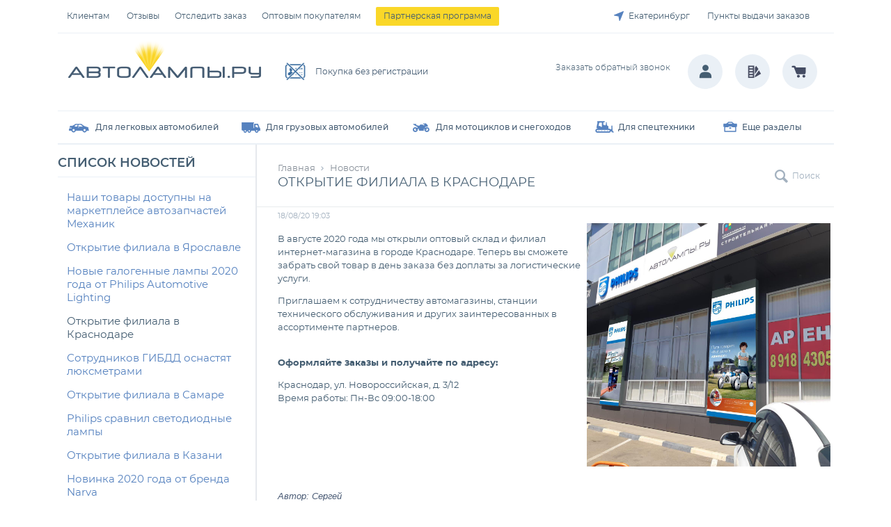

--- FILE ---
content_type: text/html; charset=windows-1251
request_url: http://ekb.avtolampi.ru/news/store-krnd
body_size: 7887
content:
<!DOCTYPE html>
<html>
<head>
<meta name="description" content="Новости интернет-магазина АвтоЛампы.ру — в Екатеринбурге"><meta http-equiv=Content-Type content="text/html; charset=windows-1251">
<title> Открытие филиала в Краснодаре | Новости | «АвтоЛампы.ру»</title>




<link rel="icon" href="/favicon.png" type="image/png">
<link rel="shortcut icon" href="/favicon.png" type="image/png">


<script>var is_mobile = 0;</script>
<script>
    (function( w ){
        "use strict";
        if( !w.loadCSS ){
            w.loadCSS = function(){};
        }
        var rp = loadCSS.relpreload = {};
        rp.support = (function(){
            var ret;
            try {
                ret = w.document.createElement( "link" ).relList.supports( "preload" );
            } catch (e) {
                ret = false;
            }
            return function(){
                return ret;
            };
        })();

        rp.bindMediaToggle = function( link ) {
            var finalMedia = link.media || "all";

            function enableStylesheet(){
                link.media = finalMedia;
            }

            if( link.addEventListener ){
                link.addEventListener( "load", enableStylesheet );
            } else if( link.attachEvent ){
                link.attachEvent( "onload", enableStylesheet );
            }

            setTimeout(function(){
                link.rel = "stylesheet";
                link.media = "only x";
            });

            setTimeout( enableStylesheet, 3000 );
        };

        rp.poly = function(){
            if( rp.support() ){
                return;
            }
            var links = w.document.getElementsByTagName( "link" );
            for( var i = 0; i < links.length; i++ ){
                var link = links[ i ];
                if( link.rel === "preload" && link.getAttribute( "as" ) === "style" && !link.getAttribute( "data-loadcss" ) ){
                    link.setAttribute( "data-loadcss", true );
                    rp.bindMediaToggle( link );
                }
            }
        };

        if( !rp.support() ){
            rp.poly();

            var run = w.setInterval( rp.poly, 500 );
            if( w.addEventListener ){
                w.addEventListener( "load", function(){
                    rp.poly();
                    w.clearInterval( run );
                } );
            } else if( w.attachEvent ){
                w.attachEvent( "onload", function(){
                    rp.poly();
                    w.clearInterval( run );
                } );
            }
        }

        if( typeof exports !== "undefined" ){
            exports.loadCSS = loadCSS;
        }
        else {
            w.loadCSS = loadCSS;
        }
    }( typeof global !== "undefined" ? global : this ) );


    window.ready_script = {};

    function scriptReady(script_name, callback) {
        if(window.ready_script[script_name]) {
            callback();
        } else {
            setTimeout(function() { scriptReady(script_name, callback) }, 50);
        }
    }

</script>

<script defer type="text/javascript" src="/templates/scripts/3cde029707502fdce1860735546480c8.js?t=1768274828"></script>
           <link href="/templates/css/e24ad0d721320aca55916713d3c2d0ff.css?t=1768274828" type="text/css" rel="stylesheet">
                        
        
    <script>
        window.dataLayer = window.dataLayer || [];
    </script>


    

        <!-- Yandex.Metrika counter -->
        <script type="text/javascript" >
            (function(m,e,t,r,i,k,a){m[i]=m[i]||function(){(m[i].a=m[i].a||[]).push(arguments)};
            m[i].l=1*new Date();
            for (var j = 0; j < document.scripts.length; j++) {if (document.scripts[j].src === r) { return; }}
            k=e.createElement(t),a=e.getElementsByTagName(t)[0],k.async=1,k.src=r,a.parentNode.insertBefore(k,a)})
            (window, document, "script", "https://mc.yandex.ru/metrika/tag.js", "ym");


            ym(46221909, "init", {
                clickmap:true,
                trackLinks:true,
                accurateTrackBounce:true,
                webvisor:true,
                ecommerce:"dataLayer"
            });
        </script>
        <noscript><div>
                <img src="https://mc.yandex.ru/watch/46221909" style="position:absolute; left:-9999px;" alt="" />
            </div></noscript>
        <!-- /Yandex.Metrika counter -->


</head>
<body>


<div class="popup-place"></div>



<div class="bg-menu resizeheight place-fix">
    <div class="menu fix">
        <div class="left"><span class="place-sub-menu">
			<span class="a " href="#">Клиентам</span>
			<div class="sub-menu">
				<ul><li><a class="" href="/istoriya"><span>•</span>История</a></li><li><a class="" href="/filialy"><span>•</span>Филиалы</a></li><li><a class="" href="/oplata-i-dostavka"><span>•</span>Оплата и доставка</a></li><li><a class="" href="/garantiya-i-vozvrat"><span>•</span>Гарантия и возврат</a></li></ul>
				<span class="corner"></span>
			</div>
		</span>
		<a class="" href="/otzyvy">Отзывы</a><a class="" href="/tracking">Отследить заказ</a><a class="" href="/opt"><span></span>Оптовым покупателям</a><a class="bt" href=""><span></span>Партнерская программа</a></div>
                <div class="right">
            <!--noindex-->
                <span class="city-choice select_region"><a item="1" href="/">Екатеринбург</a></span>
            <!--/noindex-->
            <a href="/punkty-vydachi-zakazov" class="">Пункты выдачи заказов</a>

            </div>

    </div>
</div>

<div class="bg-header resizeheight place-fix">
        <div class="header fix">
            <a href="/" class="logo"><img width="277" src="/templates/default/pictures/logo.png" alt="Интернет-магазин автомобильных ламп" title="Интернет-магазин автомобильных ламп"></a>
	<div class="header_text">
		<div class="item img-2 sel"><span class="before"></span><span>Покупка <br>без регистрации</span></div><div class="item img-3"><span class="before"></span><span>Оплата заказа <br>при получении</span></div><div class="item img-8"><span class="before"></span><span>Все отправления <br>застрахованы</span></div>	</div>

	<div class="header_phone">
		<a href="tel:+"></a>
		<!--noindex-->
		<div><a href="#" rel="nofollow" class="order_phone" onclick="return showCallbackForm(this);">Заказать обратный звонок</a></div>
		<!--/noindex-->
	</div>


	<div class="user-fn">
        <span class="user-menu">
            <!--noindex-->
            <a href="/vhod" onclick="return showAuthForm(this);" class="user link-user-auth"><svg width="19" height="20" viewBox="0 0 19 20" fill="none" xmlns="http://www.w3.org/2000/svg">
                    <circle cx="9.50019" cy="4.63312" r="4.43732" fill="#455E72"/>
                    <path fill-rule="evenodd" clip-rule="evenodd" d="M18.0703 19.172C18.1198 18.821 18.1455 18.4553 18.1455 18.075C18.1455 13.8998 16.5754 10.3987 9.49999 10.515C2.34711 10.2824 0.854492 13.8998 0.854492 18.075C0.854492 18.4553 0.880198 18.821 0.929628 19.172H18.0703Z" fill="#455E72"/>
                </svg>
            </a>
                        <!--/noindex-->        </span>

        <span class="comparison-menu">
            <a class="comparison" rel="nofollow" href="/comparison"><span class="num hide">0</span><span class="text na"></span><svg width="21" height="19" viewBox="0 0 21 19" fill="none" xmlns="http://www.w3.org/2000/svg">
        <g clip-path="url(#clip0)">
        <path d="M10.5 3.1875L12.3125 0.78125L15.625 5.25L10.5 12.5625V3.1875Z" fill="#484D62"/>
        <path d="M10.5 15.125L16.25 7.0625L19.25 12.125L10.5 17.25V15.125Z" fill="#484D62"/>
        <path fill-rule="evenodd" clip-rule="evenodd" d="M0.53125 0.125H9.375V18.125H0.53125V0.125ZM2.53662 2.15625H7.5V4.3125H2.53662V2.15625ZM7.5 6.15625H2.53662V8.3125H7.5V6.15625ZM2.53662 10.1565H7.5V12.3127H2.53662V10.1565ZM7.5 14.1567H2.53662V16.313H7.5V14.1567Z" fill="#484D62"/>
        </g>
        <defs>
        <clipPath id="clip0">
        <rect width="20" height="18" fill="white" transform="translate(0.5 0.125)"/>
        </clipPath>
        </defs>
        </svg>
        </a>        </span>

        <span class="cart-menu">
            <a class="cart" rel="nofollow" href="https://mexanic.ru/cart?al_uid=c76a98c457e5ef618ffacc2c1b1d493b"><span class="num hide"></span><span class="text"></span>
        <svg width="23" height="18" viewBox="0 0 23 18" fill="none" xmlns="http://www.w3.org/2000/svg">
        <g clip-path="url(#clip0)">
        <path fill-rule="evenodd" clip-rule="evenodd" d="M22.3429 6.29909L20.1973 11.7294C20.0494 12.1989 19.6699 12.5559 19.2042 12.6895L19.2099 12.7461L18.7508 12.7542H8.01059L8.01552 12.6927C7.54402 12.56 7.16041 12.2021 7.01255 11.7294L6.6273 10.928C6.59855 10.8834 6.57802 10.8502 6.56159 10.8138L4.85794 6.28209C4.85712 6.28209 4.56962 5.77857 4.36591 5.19409L3.53134 3.07395H1.46462C0.659622 3.07395 0.00494385 2.78738 0.00494385 1.9989C0.00494385 1.21124 0.659622 0.621094 1.46462 0.621094H4.46777C4.51541 0.621094 4.56223 0.625951 4.60823 0.632427L4.71255 0.64457C4.7873 0.656713 4.86041 0.676141 4.93269 0.699618L4.98116 0.715808C5.05427 0.742522 5.12491 0.776522 5.19391 0.815379L5.23087 0.835618C5.29905 0.876094 5.36312 0.923856 5.42391 0.975665C5.51837 1.05824 5.57587 1.12138 5.62762 1.18857C5.71716 1.30514 5.77712 1.41119 5.82148 1.51886L6.56487 3.03833H21.8714C22.4209 3.03833 22.6953 3.29576 22.8283 3.5119C23.3442 4.34814 22.5146 5.98014 22.3429 6.29909ZM9.96641 13.5897C11.0926 13.5897 12.0085 14.4858 12.0085 15.5884C12.0085 16.6901 11.0926 17.5863 9.96641 17.5863C8.84023 17.5863 7.92434 16.6901 7.92434 15.5884C7.92434 14.4858 8.84023 13.5897 9.96641 13.5897ZM17.8686 13.5897C18.9947 13.5897 19.9114 14.4858 19.9114 15.5884C19.9114 16.6901 18.9947 17.5863 17.8686 17.5863C16.7424 17.5863 15.8265 16.6901 15.8265 15.5884C15.8265 14.4858 16.7424 13.5897 17.8686 13.5897Z" fill="#444C63"/>
        </g>
        <defs>
        <clipPath id="clip0">
        <rect width="23" height="17" fill="white" transform="translate(0 0.625)"/>
        </clipPath>
        </defs>
        </svg>
        </a>        </span>
	</div>        </div>
</div>
<div class="bg-page place-fix">
    <div class="page fix">
        
        <div class="resizeheight catalog-main-place">
                    <div class="catalog-menu">
                                <span class="main sub wide"><span class="p" style="background-image: url('/templates/pictures/catalog/1.png');">Для легковых автомобилей</span>
                        <span class="catalog-menu-right alt">
                            <div class="submenu-content">
                                                                    <a href="/catalog/podbor-tovara" class="podbor"><span>Подбор по автомобилю</span></a>
                                    <div>
                                                                            <table class="favorite-items">
                                            <tr>
                                                                                                        <td>
                                                            <span class="s-h">Тип цоколя</span>
                                                            <table>
                                                                <tr>
                                                                    <td>
                                                                    <span class="s-i"><a href="/catalog/avtolampy-12v_d1s">D1S</a></span><span class="s-i"><a href="/catalog/avtolampy-12v_d2r">D2R</a></span><span class="s-i"><a href="/catalog/avtolampy-12v_d2s">D2S</a></span><span class="s-i"><a href="/catalog/avtolampy-12v_d3s">D3S</a></span></td><td><span class="s-i"><a href="/catalog/avtolampy-12v_h1">H1</a></span><span class="s-i"><a href="/catalog/avtolampy-12v_h11">H11</a></span><span class="s-i"><a href="/catalog/avtolampy-12v_h18">H18</a></span><span class="s-i"><a href="/catalog/avtolampy-12v_h4">H4</a></span></td><td><span class="s-i"><a href="/catalog/avtolampy-12v_h7">H7</a></span><span class="s-i"><a href="/catalog/avtolampy-12v_h8">H8</a></span><span class="s-i"><a href="/catalog/avtolampy-12v_hb3">HB3</a></span><span class="s-i"><a href="/catalog/avtolampy-12v_hb4">HB4</a></span></td><td><span class="s-i"><a href="/catalog/avtolampy-12v_hir2">HIR2</a></span><span class="s-i"><a href="/catalog/avtolampy-12v_p21-5w">P21/5W</a></span><span class="s-i"><a href="/catalog/avtolampy-12v_p21w">P21W</a></span><span class="s-i"><a href="/catalog/avtolampy-12v_py21w">PY21W</a></span></td><td><span class="s-i"><a href="/catalog/avtolampy-12v_w16w">W16W</a></span><span class="s-i"><a href="/catalog/avtolampy-12v_w21-5w">W21/5W</a></span><span class="s-i"><a href="/catalog/avtolampy-12v_w21w">W21W</a></span><span class="s-i"><a href="/catalog/avtolampy-12v_w5w">W5W</a></span>                                                                    </td>
                                                                </tr>
                                                            </table>
                                                        </td>
                                                                                                            <td>
                                                            <span class="s-h">Особенность лампы</span>
                                                            <table>
                                                                <tr>
                                                                    <td>
                                                                    <span class="s-i"><a href="/catalog/avtolampy-12v_zheltye">всепогодные желтые</a></span><span class="s-i"><a href="/catalog/avtolampy-12v_povyshennoj-yarkosti">повышенной яркости</a></span><span class="s-i"><a href="/catalog/avtolampy-12v_svetodiodnye">светодиодные</a></span>                                                                    </td>
                                                                </tr>
                                                            </table>
                                                        </td>
                                                                                                            <td>
                                                            <span class="s-h">Производитель</span>
                                                            <table>
                                                                <tr>
                                                                    <td>
                                                                    <span class="s-i"><a href="/catalog/avtolampy-12v_narva">Narva</a></span><span class="s-i"><a href="/catalog/avtolampy-12v_osram">Osram</a></span><span class="s-i"><a href="/catalog/avtolampy-12v_philips">Philips</a></span><span class="s-i"><a href="/catalog/avtolampy-12v">Все бренды</a></span>                                                                    </td>
                                                                </tr>
                                                            </table>
                                                        </td>
                                                                                                </tr>
                                        </table>
                                        <div class="items alt"><span class="menu-btn"><a href="/catalog/avtolampy-12v">Подбор по типу цоколя</a></span></div></div>
                            </div>
                        </span>
                        <span class="l"></span>
                    </span>

                                        <span class="main sub"><span class="p" style="background-image: url('/templates/pictures/catalog/2.png');">Для грузовых автомобилей</span>
                        <span class="catalog-menu-right">
                            <div class="submenu-content">
                                <div class="items"><span class="l-item"><a href="/catalog/avtolampy-24v"><span>&bull;</span>Автолампы 24v</a></span></div>
                            </div>
                        </span>
                        <span class="l"></span>
                    </span>

                                        <span class="main sub"><span class="p" style="background-image: url('/templates/pictures/catalog/3.png');">Для мотоциклов и снегоходов</span>
                        <span class="catalog-menu-right">
                            <div class="submenu-content">
                                <div class="items"><span class="l-item"><a href="/catalog/motolampy-6v-i-12v"><span>&bull;</span>Мотолампы</a></span></div>
                            </div>
                        </span>
                        <span class="l"></span>
                    </span>

                                        <span class="main sub"><span class="p" style="background-image: url('/templates/pictures/catalog/4.png');">Для спецтехники</span>
                        <span class="catalog-menu-right">
                            <div class="submenu-content">
                                <div class="items"><span class="l-item"><a href="/catalog/avtolampy-24v"><span>&bull;</span>Автолампы 24v</a></span></div>
                            </div>
                        </span>
                        <span class="l"></span>
                    </span>

                                        <span class="main sub"><span class="p" style="background-image: url('/templates/pictures/catalog/5.png');">Еще разделы</span>
                        <span class="catalog-menu-right left">
                            <div class="submenu-content">
                                <div class="items"><span class="l-item"><a href="/catalog/ochistiteli-vozduha"><span>&bull;</span>Очистители воздуха</a></span><span class="l-item"><a href="/catalog/videoregistratory"><span>&bull;</span>Видеорегистраторы</a></span><span class="l-item"><a href="/catalog/aroma"><span>&bull;</span>Ароматизаторы</a></span><span class="l-item"><a href="/catalog/obmanki"><span>&bull;</span>LED обманки</a></span><span class="l-item"><a href="/catalog/led-konnektory"><span>&bull;</span>LED коннекторы</a></span><span class="l-item"><a href="/catalog/modulnaya-optika"><span>&bull;</span>Модульная оптика</a></span><span class="l-item"><a href="/catalog/dho"><span>&bull;</span>Дневные ходовые огни</a></span></div>
                            </div>
                        </span>
                        <span class="l"></span>
                    </span>

                            </div>        </div>
        
    

<table class="page-table">
    <tr>
        <td class="page-table-left">
                <div class="left-select">
        <div class="title-select">СПИСОК НОВОСТЕЙ</div>
                        <div class="side-menu-item">
                    <a href="/news/tovary-na-marketplace-onecar">Наши товары доступны на маркетплейсе автозапчастей Механик</a>                </div>    
                            <div class="side-menu-item">
                    <a href="/news/store-yar">Открытие филиала в Ярославле</a>                </div>    
                            <div class="side-menu-item">
                    <a href="/news/new-philips-09-2020">Новые галогенные лампы 2020 года от Philips Automotive Lighting</a>                </div>    
                            <div class="side-menu-item">
                    Открытие филиала в Краснодаре                </div>    
                            <div class="side-menu-item">
                    <a href="/news/gibdd-luxmeter">Сотрудников ГИБДД оснастят люксметрами</a>                </div>    
                            <div class="side-menu-item">
                    <a href="/news/store-sam">Открытие филиала в Самаре</a>                </div>    
                            <div class="side-menu-item">
                    <a href="/news/philips-led-comparison">Philips сравнил светодиодные лампы</a>                </div>    
                            <div class="side-menu-item">
                    <a href="/news/store-kzn">Открытие филиала в Казани</a>                </div>    
                            <div class="side-menu-item">
                    <a href="/news/narva-new2020">Новинка 2020 года от бренда Narva</a>                </div>    
                            <div class="side-menu-item">
                    <a href="/news/sklad-novosibirsk">Открытие филиала в Новосибирске</a>                </div>    
                            <div class="side-menu-item">
                    <a href="/news/x-tremevision-g-force-uzhe-v-prodazhe">Автолампы X-tremeVision G-force уже в продаже</a>                </div>    
                            <div class="side-menu-item">
                    <a href="/news/2018">График работы в новогодние праздники 2018</a>                </div>    
                            <div class="side-menu-item">
                    <a href="/news/2017">График работы в новогодние праздники 2017</a>                </div>    
                            <div class="side-menu-item">
                    <a href="/news/led-philips-h8-h11-h16">Светодиодные лампы Philips для противотуманных фар H8/H11/H16</a>                </div>    
                            <div class="side-menu-item">
                    <a href="/news/philips-whitevision-bezopasnost-eshche-nikogda-ne-byla-stol-privlekatelnoy">Philips WhiteVision — безопасность еще никогда не была столь привлекательной</a>                </div>    
                            <div class="side-menu-item">
                    <a href="/news/philips-colorvision">Новинки 2014 года. Стильное освещение от Philips - ColorVision</a>                </div>    
                            <div class="side-menu-item">
                    <a href="/news/ksenonovye-lampy-d5s">Ксеноновые лампы D5S — омыватель фар теперь не нужен</a>                </div>    
                            <div class="side-menu-item">
                    <a href="/news/galogenovye-lampy-x-tremevision-ot-philips">Галогеновые лампы догоняют «ксенон» — X-TremeVision от Philips</a>                </div>    
                    
    </div>
            </td>
        <td class="page-table-right">
            <div class="main-content">
                    <div class="search-place hide">
            <form action="/catalog/search" method="get" onsubmit="return checkSearchForm('search_text');">
                                <div class="input-place">
                    <input type="text" maxlength="255" id="search_text" class="autocomplete " name="keywords" value="">
                </div>
                <input type="submit" class="bm-submit" value="Найти">
                <span class="close-search"></span>            </form>
        </div>   
    <div class="pagetitle layout2">
            <div class="breadcrumb resizeheight"><a href="/" title="Главная">Главная</a><span><svg width="7" height="7" viewBox="0 0 7 7" fill="none" xmlns="http://www.w3.org/2000/svg">
				<g clip-path="url(#clip0)">
				<path d="M4.67555 2.89088L2.00547 0.220853C1.94372 0.159049 1.86128 0.125 1.77338 0.125C1.68547 0.125 1.60304 0.159049 1.54128 0.220853L1.34465 0.417437C1.2167 0.545533 1.2167 0.753727 1.34465 0.881628L3.58678 3.12376L1.34216 5.36837C1.2804 5.43018 1.24631 5.51257 1.24631 5.60042C1.24631 5.68837 1.2804 5.77076 1.34216 5.83261L1.53879 6.02915C1.6006 6.09095 1.68299 6.125 1.77089 6.125C1.85879 6.125 1.94123 6.09095 2.00298 6.02915L4.67555 3.35668C4.73745 3.29468 4.77145 3.2119 4.77125 3.1239C4.77145 3.03556 4.73745 2.95283 4.67555 2.89088Z" fill="#A3B1BF"/>
				</g>
				<defs>
				<clipPath id="clip0">
				<rect width="6" height="6" fill="white" transform="translate(0.00878906 0.125)"/>
				</clipPath>
				</defs>
				</svg></span><a href="/news">Новости</a></div><h1 class="h1">Открытие филиала в Краснодаре</h1><span class="search">Поиск</span>        </div>                <table class="publication">
                    <tr><td class="time">18/08/20 19:03</td></tr>
                    <tr><td class="text">
                        <p><img alt="" src="/content/news/Krnd/krnd2.jpg" style="width: 350px; height: 350px; border-width: 0px; border-style: solid; margin: 5px; float: right;" /><br />
В августе 2020 года мы открыли оптовый склад и филиал интернет-магазина в городе Краснодаре.&nbsp;Теперь вы сможете забрать свой товар в день заказа без доплаты за логистические услуги.</p>

<p>Приглашаем к сотрудничеству автомагазины, станции технического обслуживания и других заинтересованных в ассортименте партнеров.</p>

<p><br />
<strong>Оформляйте заказы и получайте по адресу:&nbsp;</strong></p>

<p>Краснодар, ул. Новороссийская, д. 3/12<br />
Время работы: Пн-Вс 09:00-18:00</p>

<p>&nbsp;</p>
                    </td></tr>
                                            <tr><td class="author">
                            Автор: Сергей                        </td></tr>
                                        </table>
                <div class="publication-social">
                    <div class="yashare-auto-init" 
                        data-yashareL10n="ru" 
                        data-yashareType="none" 
                        data-yashareQuickServices="vkontakte,facebook,twitter"
                        data-yashareTheme="counter"
                        data-yashareLink="ekb.avtolampi.ru/news/store-krnd"
                        data-yashareTitle="Открытие филиала в Краснодаре"
                        data-yashareImage="ekb.avtolampi.ru/content/news/100/35/35.jpg"                        data-yashareText="В августе 2020 года открылся оптовый склад и филиал интернет-магазина в южном регионе нашей страны — в городе Краснодар. Теперь вы сможете забрать свой товар в день заказа без доплаты за логистические услуги." 
                    ></div>
                </div>

                
                                  </div>
        </td>
    </tr>
</table>

    </div>
</div>


<div class="bg-bottom-catalog resizeheight place-fix">
    <div class="bottom-catalog fix">
        <div class="placer">&nbsp;
                </div>
    </div>
</div>

    
<div class="bg-bottom-city resizeheight place-fix">
    <div class="bottom-city fix">
                                <table class="bottom-city-list">
                <tr>
                    <td>
                    <div><a href="//avtolampi.ru/news/store-krnd"> Москва </a></div><div><a href="//spb.avtolampi.ru/news/store-krnd"> Санкт-Петербург </a></div><div><a href="//ekb.avtolampi.ru/news/store-krnd"> Екатеринбург </a></div><div><a href="//samara.avtolampi.ru/news/store-krnd"> Самара </a></div></td><td><div><a href="//novosibirsk.avtolampi.ru/news/store-krnd"> Новосибирск </a></div><div><a href="//kazan.avtolampi.ru/news/store-krnd"> Казань </a></div><div><a href="//kaliningrad.avtolampi.ru/news/store-krnd"> Калининград </a></div><div><a href="//krasnoyarsk.avtolampi.ru/news/store-krnd"> Красноярск </a></div></td><td><div><a href="//ufa.avtolampi.ru/news/store-krnd"> Уфа </a></div><div><a href="//volgograd.avtolampi.ru/news/store-krnd"> Волгоград </a></div><div><a href="//voronezh.avtolampi.ru/news/store-krnd"> Воронеж </a></div><div><a href="//krasnodar.avtolampi.ru/news/store-krnd"> Краснодар </a></div></td><td><div><a href="//rostov.avtolampi.ru/news/store-krnd"> Ростов-на-Дону </a></div><div><a href="//rybinsk.avtolampi.ru/news/store-krnd"> Рыбинск </a></div><div><a href="//simferopol.avtolampi.ru/news/store-krnd"> Симферополь </a></div><div><a href="//ivanovo.avtolampi.ru/news/store-krnd"> Иваново </a></div></td><td><div><a href="//bryansk.avtolampi.ru/news/store-krnd"> Брянск </a></div><div><a href="//perm.avtolampi.ru/news/store-krnd"> Пермь </a></div><div><a href="//omsk.avtolampi.ru/news/store-krnd"> Омск </a></div><div><a href="//yaroslavl.avtolampi.ru/news/store-krnd"> Ярославль </a></div>                    </td>
                </tr>
            </table>    
                <a href="#" onclick="return SelectOrderCity();" class="bottom-select-city">Все города</a>
                <a href="/punkty-vydachi-zakazov" class="bottom-point">Пункты выдачи заказов</a>
    </div>
</div>

<div class="bg-bottom resizeheight place-fix">
    <div class="bottom fix">
        <div class="copy-text">
            &copy; 2011-2026, АвтоЛампы.ру<br />
Выбор пользователей по версии Яндекс с 2013 по 2020        </div>

                    <div class="bottom_phone"></div>
        
            </div>
</div>

<div class="scroll-up"><span class="img">&nbsp;</span></div>
<script type="text/javascript">helperCity();</script> 
<!-- Yandex.Metrika counter -->
<script type="text/javascript" >
   (function(m,e,t,r,i,k,a){m[i]=m[i]||function(){(m[i].a=m[i].a||[]).push(arguments)};
   m[i].l=1*new Date();k=e.createElement(t),a=e.getElementsByTagName(t)[0],k.async=1,k.src=r,a.parentNode.insertBefore(k,a)})
   (window, document, "script", "https://mc.yandex.ru/metrika/tag.js", "ym");

   ym(8978866, "init", {
        clickmap:true,
        trackLinks:true,
        accurateTrackBounce:true,
        webvisor:true,
        ecommerce:"dataLayer"
   });
</script>
<noscript><div><img src="https://mc.yandex.ru/watch/8978866" style="position:absolute; left:-9999px;" alt="" /></div></noscript>
<!-- /Yandex.Metrika counter -->
    
<script>
  (function(i,s,o,g,r,a,m){i['GoogleAnalyticsObject']=r;i[r]=i[r]||function(){
  (i[r].q=i[r].q||[]).push(arguments)},i[r].l=1*new Date();a=s.createElement(o),
  m=s.getElementsByTagName(o)[0];a.async=1;a.src=g;m.parentNode.insertBefore(a,m)
  })(window,document,'script','//www.google-analytics.com/analytics.js','ga');

  ga('create', 'UA-41117264-1', 'auto');
  ga('send', 'pageview');

</script>



</body>
</html>

--- FILE ---
content_type: text/css
request_url: http://ekb.avtolampi.ru/templates/css/e24ad0d721320aca55916713d3c2d0ff.css?t=1768274828
body_size: 28559
content:
/******************************************************************************\
                                    Общее
\******************************************************************************/

@font-face {
    font-display: swap;
    font-family: 'rouble';
    src: url('/templates/fonts/rouble.eot');
    src: url('/templates/fonts/rouble.eot?#iefix') format('embedded-opentype'),
         url('/templates/fonts/rouble.ttf') format('truetype');
    font-weight: normal;
    font-style: normal;
}








html, body {  padding: 0; margin:0; }
body { }
body, table { color: #455E72; font-size: 13px; font-family: 'Montserrat'; }

a, .a { color: #5682bf; outline: none;  text-decoration: none; cursor: pointer; }
a:hover, .a:hover { color: #005fcc; text-decoration: none;}

a img {	border: none; outline: none; }
table { border-collapse: collapse; }
td { vertical-align: top; padding: 0px; }
p { margin-top: 0; }

form { margin: 0; }
input, textarea { outline-width: 0; font-family: 'Montserrat'; }
label {	cursor: pointer; }
.hr { height: 0; border: none; border-bottom: 1px solid #e1e1e1; margin: 0 0 10px 0; clear: left;}
.ib { display: -moz-inline-stack; display: inline-block; vertical-align: top; /*zoom: 1;*/ *display: inline; }

.reds {	color: #f1091f;	}
.rel { position: relative; width:100%; height: 100%; }

input[type="checkbox"], input[type="radio"], label { vertical-align: middle; }



h1, h2, h3  { margin: 0; font-weight: normal; } 
h1 { text-transform: uppercase; } 
h2 { margin-bottom: 4px;  font-size: 17px; text-transform: uppercase; } 
h3 { margin-bottom: 4px;  font-size: 15px;  }

.h2 { margin: 0; font-weight: normal; margin-bottom: 4px;  font-size: 17px; text-transform: uppercase; }




.page-loader { padding: 20px 0 0; margin-bottom: 40px; text-align: center; }
.page-loader a { display: inline-block; padding: 9px 15px 8px; color: #455c73; background: #eaf0f6; border-bottom: 2px solid #d2d8dd; border-radius: 3px; text-decoration: none; cursor: pointer; }
.page-loader a { border-bottom: none; background: #f5f5f5; padding: 13px 30px; min-width: 150px; border-radius: 5px; font-size: 12px; color: #5682bf; font-weight: 800; display: inline-block; text-align: center; }
.page-loader a:hover { text-decoration: none; background: #e1edfa; color: #005fcc; }


.delivery-side-block {  }
.delivery-side-block .delivery-title { font-size: 15px; line-height: 22px; color: #455c73; margin: 22px 0 9px; }
.delivery-side-block .city { font-size: 13px; }
.delivery-side-block .date { margin: 4px 0; }
.delivery-side-block .carry { }
.delivery-side-block .carry .c { font-size: 13px; }
.delivery-side-block .map { width: 255px; height: 255px; margin: 13px 0 25px; }
.delivery-side-block .pay { background: url('/templates/pictures/payment-logo-side.png') no-repeat 100% 0; padding: 4px 0 8px 0; font-size: 14px; }
.delivery-side-block .pay a { border-bottom: 1px solid #b5c8e3; }
.delivery-side-block .pay a:hover { border-bottom-color: transparent; }


/******************************************************************************\
                                    Шапка
\******************************************************************************/




.bg-header { height: 111px; z-index: 100;  }
.header { position: relative; height: 111px; line-height: 1; border-bottom: 1px solid #EAF0F6; }
.logo { position: absolute; display: inline-block; top: 9px; left: 15px; }

.header_phone { position: absolute; top: 37px; right: 235px; font-size: 20px; text-align: right; }
.header_phone a { color: #455c73; font-weight: 800; }
.header_phone span { color: #a3b1bf; font-weight: 500; }
.header_phone .order_phone { color: #455E72; display: inline-block; font-size: 12px; margin: 5px 0 0; font-weight: 300; }

.user-fn { position: absolute; }

.select_region {  }
.select_region a { background: url('/templates/default/pictures/pic-city.svg') 0 3px no-repeat; padding-left: 21px !important;  }
.select_region a:hover {  }
.points_delivery { position: absolute; top: 71px; left: 914px; display: inline-block; height: 16px; }
.points_delivery.sel  { border-bottom: 2px solid #fad728;  }

.header_text { position: absolute; top: 10px; left: 320px; height: 90px; width: 270px; font-size: 12px; }
.header_text .item { display: none; background: no-repeat 0 50%; background-size: 42px auto; padding-left: 50px; color: #455c73; position: absolute; top: 0; left: 0; right: 0; bottom: 0; }
.header_text .item span { display: inline-block; vertical-align: middle; }
.header_text .item br { display: none; }
.header_text .before { display: inline-block; min-height: inherit; height: 100%; vertical-align: middle; }
.header_text .item.sel { display: block; }
.header_text .item.img-1 { background-image: url('/templates/pictures/header-image-1.png'); }
.header_text .item.img-2 { background-image: url('/templates/pictures/header-image-2.png'); }
.header_text .item.img-3 { background-image: url('/templates/pictures/header-image-3.png'); }
.header_text .item.img-4 { background-image: url('/templates/pictures/header-image-4.png'); }
.header_text .item.img-5 { background-image: url('/templates/pictures/header-image-5.png'); }
.header_text .item.img-6 { background-image: url('/templates/pictures/header-image-6.png'); }
.header_text .item.img-7 { background-image: url('/templates/pictures/header-image-7.png'); }
.header_text .item.img-8 { background-image: url('/templates/pictures/header-image-8.png'); }
.header_text .item.img-9 { background-image: url('/templates/pictures/header-image-10.png'); background-position: 7px 48%; margin-top: 4px; background-size: 26px auto; }


/******************************************************************************\
                                  Подвал
\******************************************************************************/


.bg-bottom-catalog { background: #EAF0F6; border-top: 1px solid #d9dfe5; height: 32px; }
.bottom-catalog { font-size: 11px; line-height: 11px; padding-top: 11px; overflow: hidden; white-space: nowrap; }
.bottom-catalog .placer { padding-left: 24px; }
.bottom-catalog a { margin-right: 8px; color: #455c73; vertical-align: top;}
.bottom-catalog a.bl { margin-right: 16px; }
.bottom-catalog span { display: inline-block; padding-top: 2px; margin-right: 10px; margin-left: 2px; font-size: 6px;  line-height: 6px;  vertical-align: top; }



.data-list-scroll { position: relative; }
.data-list-scroll .viewport {  height: 20px; margin-left: 18px; margin-right: 18px; overflow: hidden; position: relative; }
.data-list-scroll .overview { list-style: none; position: absolute; left: 0; top: 0; padding: 0; margin: 0; }

.data-list-btn { position: absolute; top: -10px; bottom: 0; width: 14px; line-height: 0; font-size: 0; height: 31px; background-image: url('/templates/pictures/array-catalog.png'); background-repeat: no-repeat; cursor: pointer; }
.data-list-btn.disabled { cursor: default; }
.data-list-btn.next { right: 0; background-position: -26px -18px; }
.data-list-btn.next:hover, .data-list-btn.next.disabled  { right: 0;  background-position: -26px 11px; }
.data-list-btn.prev { left: 0; background-position: 0 -18px; }
.data-list-btn.prev.disabled, .data-list-btn.prev:hover { left: 0; background-position: 0 11px; }



/******************************************************************************\
                                    Меню каталога
\******************************************************************************/
.catalog-main-place { height: 48px; font-size: 0; border-bottom: 2px solid #EAF0F6; }
.catalog-main-place .catalog-menu { padding: 0; margin: -1px 0 0 0; position: relative; z-index: 10; }
.catalog-main-place .main { position: relative; display: inline-block; font-size: 12px; line-height: 21px; }
.catalog-main-place .main.wide { position: initial; }
.catalog-main-place .main .p { display: block;  border: 1px solid transparent; border-bottom-width: 3px; height: 32px; padding: 14px 13px 0 53px; color: #455c73; background-position: 14px 14px; background-repeat: no-repeat; font-weight: 600; }
.catalog-main-place .main.sel .p { border-bottom: 3px solid #fad728; }
.catalog-main-place .main:hover .p { z-index: 1; position: relative; border: 1px solid #ccceda; border-bottom: 1px solid #fff; height: 32px; background-color: #fff; box-shadow: 0 4px 10px 0 #d0d1d6; }
.catalog-main-place .main:hover .p:after { content: ""; z-index: 10; position: absolute; border-bottom: 1px solid #eeeff1; left: 0; bottom: -1px; right: 0;  }
.catalog-main-place .main:hover .l { display: block; border-top: 1px solid #fff; border-left: 1px solid #A0A2AE; border-right: 1px solid #A0A2AE; top: -1px; z-index: 10; position: relative; }

.catalog-main-place .active .main .p { background-position: 14px -35px; }
.catalog-main-place .sub { cursor: default; }

.catalog-main-place .catalog-menu-right { z-index: 2; padding: 16px 5px 14px 42px; display: none; position: absolute; left: 0; top: 47px; background: #fff; right: 0; border: 1px solid #ccceda; box-shadow: 0 4px 10px 0 #d0d1d6; /*min-width: 160px;*/  }
.catalog-main-place .catalog-menu-right.alt { right: auto; }
.catalog-main-place .catalog-menu-right.left { left: auto; padding-right: 25px;   }
.catalog-main-place .main.wide .catalog-menu-right {  }
.catalog-main-place .main:hover .catalog-menu-right { display: block; }

.catalog-main-place .submenu-content { position: relative;  }
.catalog-main-place .catalog-menu-right.alt .submenu-content { display: flex; flex-flow: row-reverse; }
.catalog-main-place .catalog-menu-right.left .submenu-content { display: flex; flex-flow: row-reverse; }
.catalog-main-place .submenu-content .items { margin-left: -25px; margin-top: 0; }
.catalog-main-place .submenu-content .items.alt { margin-left: 0; margin-top: 8px; }
.catalog-main-place .submenu-content .l-item {  padding: 1px 0 3px 23px; display: block; white-space: nowrap; }
.catalog-main-place .submenu-content .podbor { float: right; margin: 5px 50px 10px 50px; width: 278px; padding-top: 112px; background: url('/templates/pictures/menu-car.jpg') no-repeat 0 0;  }
.catalog-main-place .submenu-content .podbor span { display: block; background: #444c63; color: #fff; border-radius: 20px; padding: 6px 0 7px; text-align: center; margin-top: 20px; }
.catalog-main-place .submenu-content .podbor:hover span { background: #495473; }
.catalog-main-place .submenu-content .items a { display: inline-block; padding: 0; font-size: 13px; line-height: 19px; color: #455c73; position: relative; margin-left: -13px; }
.catalog-main-place .submenu-content .items a:hover { color: #005fcc; }
.catalog-main-place .submenu-content .items a span { display: none; }
.catalog-main-place .submenu-content .menu-btn a { display: inline-block; background: #444c63; color: #fff; border-radius: 20px; padding: 6px 20px 7px; text-align: center; margin-bottom: 10px; }
.catalog-main-place .submenu-content .menu-btn a:hover { background: #495473; color: #fff; }

.catalog-main-place .favorite-items { border-collapse: collapse; margin-bottom: 12px; line-height: 25px;}
.catalog-main-place .favorite-items td { padding: 0 20px 0 0; }
.catalog-main-place .favorite-items .s-h { display: block; font-weight: bold; margin-bottom: 10px; }
.catalog-main-place .favorite-items .s-i { display: block; margin-bottom: 5px; }





/******************************************************************************\
                                    страница
\******************************************************************************/
.bg-page { background: #fff; }
.bg-page > .page { background: #fff; }

.page-table { width: 100% }
.page-table-left { padding: 0; width: 284px; border-right: 2px solid #e6e9ed; }
.page-table-right { padding: 0; }
.page-table-error { padding: 0; width: 564px;}




.product-day { position: absolute; display: inline-block; font-size: 11px; text-transform: lowercase; top: 14px; left: 113px; white-space: nowrap; padding: 6px 0 0 29px;  line-height: 1; height: 17px; background: url('/templates/pictures/bg-product-day.gif') 0 0 no-repeat; }


.place-advantage { padding: 17px 0 12px 17px; }
.place-advantage .item { display: inline-block; background-repeat: no-repeat; background-position: 0 50%; height: 89px; width: 147px; vertical-align: top; padding-left: 75px; color: #455c73; line-height: 17px; margin-left: 40px;  }
.place-advantage .nm { display: inline-block; vertical-align: middle;}
.place-advantage .sl { display: inline-block; height: 100%; vertical-align: middle; width: 0;}

.main-text { padding: 30px 0 14px 29px; line-height: 19px; line-height: 1.5; }
.main-text h1 { text-transform: uppercase; font-weight: normal; font-size: 18px; margin-bottom: 17px; line-height: 22px; }
.main-text h2 { font-size: 17px; margin-bottom: 10px; margin-top: 16px; font-weight: bold; text-transform: none; }

.page-text { border-top: 2px solid #e6e9ed; padding: 30px 30px 14px 30px; line-height: 1.5; }
.page-text h2 { font-size: 17px; margin-bottom: 10px; margin-top: 16px; font-weight: bold; text-transform: none; }
.page-text hr { border: none; border-top: 1px solid #5682bf; margin: 40px -16px; }
.text-content { padding: 30px 30px 14px 30px; }

.advantage-items { width: 100%; border-collapse: collapse; margin-top: 30px; }
.advantage-items td:last-child { width: 1%; }
.advantage-item { font-size: 13px; border-left: 2px solid #5682bf; display: inline-block; vertical-align: top; padding: 12px 0 12px 28px; }
.advantage-item div { font-size: 15px; text-transform: uppercase; }
.advantage-item.award { padding-right: 58px; background: url('/templates/pictures/advantage-award.png') no-repeat 100% 50%; }
.advantage-item.insurance { padding-right: 65px; background: url('/templates/pictures/advantage-insurance.png') no-repeat 100% 50%;  }
.advantage-item.service { padding-right: 75px; background: url('/templates/pictures/advantage-service.png') no-repeat 100% 50%;  }




/******************************************************************************\
                                    формы
\******************************************************************************/
.search-place { padding: 26px 15px 26px 29px; border-bottom: 2px solid #e6e9ed; position: relative; }
.search-place.main { border-bottom: none; }

.search-place.wide { padding: 26px 15px 26px 0; }
.search-place.wide .bm-submit { left: 1000px; }
.search-place.wide .input-place { width: 980px; }
.search-place.wide .input-place input { width: 930px; }

.search-place.hide { display: none; }
.input-place { border: 1px solid #cad0d7; border-radius: 3px; behavior: url(/templates/css/PIE.php); /*zoom: 1;*/  height: 36px; width: 688px; position: relative; background: #fff url('/templates/pictures/bg-search.gif') 12px 9px no-repeat;  }
.input-place input { position: absolute; left: 44px; height: 34px; top: 0; line-height: 37px; border: none; width: 640px; color: #455c73; font-size: 14px; outline: none; }
.bm-submit { background: #fad728; cursor: pointer; border-radius: 4px; behavior: url(/templates/css/PIE.php); /*zoom: 1;*/  border: none; border-bottom: 2px solid #d5b722; width: 88px; height: 36px; line-height: 36px; color: #455c73; text-transform: uppercase; font-size: 11px;  font-weight: bold; }
.bm-submit:hover { background: #ffe100; }
.search-place .bm-submit {  position: absolute; top: 27px; left: 726px;   }
.search-place .close-search { position: absolute; top: 7px; right: 2px; width: 14px; height: 14px; background: url('/templates/pictures/help-close.png') no-repeat; cursor: pointer; filter: progid:DXImageTransform.Microsoft.Alpha(opacity=30); opacity: 0.3; }
.search-place .close-search:hover { filter: progid:DXImageTransform.Microsoft.Alpha(opacity=100); opacity: 1; }

.search-place.error { border-bottom: none; padding: 26px 15px 26px 0 !important; }
.search-place.error .input-place { width: 433px; }
.search-place.error .input-place input{ width: 385px; }
.search-place.error .bm-submit { left: 442px; }

/*----------------------------------------------------------------------------*\
                                Диалоговый слой
\*----------------------------------------------------------------------------*/
.popup-place, .fon_proccess { position:absolute; top: 0px; left: 0px; width: 0px; height: 0px; z-index: 2147483600; }
.fon_proccess { z-index: 2147483647; cursor: progress; display: none; }
.popup-bg { position: absolute; top: 0px; left: 0px; width: 0px; height: 0px; z-index: 3001; filter: progid:DXImageTransform.Microsoft.Alpha(opacity=70); opacity: 0.7; background: #000; z-index: 10001;}
.popup-bg.transparent { background: none; }
.popup-window { z-index: 10010; position: absolute; font-size: 0;    }
.popup-window-content { opacity: 1; border: 2px solid #fad728; border-collapse: separate; background: #fff; color: #455c73; font-size: 18px; line-height: 25px; padding: 0px; width: 510px; box-shadow: 1px 1px 5px #333; behavior: url(/templates/css/PIE.php); /*zoom: 1;*/ }
.popup-window-content-bg { padding: 0; }
.popup-window-title { font-size: 15px; line-height: 18px; font-style: normal; padding: 11px 22px 10px; margin: 0; background: #edf0f2; color: #a3b1bf; }
.popup-window-alert { padding: 24px 30px 20px 30px; max-width: 900px;  }
.popup-window-close { position: absolute; font-size: 0; line-height: 0; top: 10px; right: 10px; width: 14px; height: 14px; background: url('/templates/pictures/help-close.png') no-repeat 50% 50%;  }
.popup-window-close:hover { }
.popup-window-function { padding: 10px 20px 25px 30px;  margin: 0; background: #fff; text-align: center; }
.popup-window-buttons a, .popup-window-buttons input { display: inline-block; background: #fad728; border-bottom: 2px solid #d5b722; margin: 0 5px; font-weight: bold; font-size: 11px; line-height: 16px; border-radius: 3px; color: #455c73; padding: 13px 32px 8px; text-transform: uppercase; text-decoration: none; cursor: pointer; }
.popup-window-buttons a:hover, .popup-window-buttons input:hover { text-decoration: none; background: #f3d127; }
.borderless .popup-window-content-bg { padding: 0; }
/*.popup-window-buttons .continue { background: #5fa0aa; }
.popup-window-buttons .continue:hover { background: #4f858d; }*/
.popup-window-alert b { color: #334557; }

.popup-help { position: absolute; display: none;  z-index: 1000;}
.popup-help .ar { background: url('/templates/pictures/bg-help_arrow.png') no-repeat; width: 34px; height: 18px; top: -3px; left: -18px;  position: absolute; z-index: 1001;}
.popup-help .cl { background: url('/templates/pictures/help-close.png') no-repeat; width: 14px; height: 14px; top: 22px; right: 22px; cursor: pointer;  position: absolute; z-index: 1001;}
.popup-help .cl:hover { filter: progid:DXImageTransform.Microsoft.Alpha(opacity=50); opacity: 0.5; }
.popup-help .tx { background: #fff; border: 2px solid #fad728;  padding: 11px 23px; color: #455c73; box-shadow: 0 4px 10px 0 #d0d1d6;  behavior: url(/templates/css/PIE.php); /*zoom: 1;*/ display: inline-block; width: 300px;  position: absolute; top: 13px; left: -134px; z-index: 1000; }

.popup-placer { /*position: absolute; z-index: 5001000; left: 0; top: 0;*/ }
.popup-placer-bg { position: absolute; z-index: 5001000; left: 0; top: 0; }
.popup-helper { position: absolute; display: none; z-index: 5001001; left: 0; top: 0; }
.popup-helper-content { position: relative; box-shadow: 0 4px 10px 0 #d0d1d6; border: 2px solid #fad728;  behavior: url(/templates/css/PIE.php); /*zoom: 1;*/ display: inline-block; background: #fff; padding: 13px 23px 11px;  }
.popup-helper-content.a-bottom .popup-helper-corner { background: url('/templates/pictures/bg-help_arrow.png') no-repeat; width: 34px; height: 18px; top: -18px; left: 0; position: absolute; }
.popup-helper-content.a-top .popup-helper-corner { background: url('/templates/pictures/bg-help_arrow_down.png') no-repeat; width: 34px; height: 18px; bottom: -18px; left: 0; position: absolute; }
.popup-helper-close { background: url('/templates/pictures/help-close.png') no-repeat; width: 14px; height: 14px; top: 8px; right: 8px; cursor: pointer;  position: absolute; }
.popup-helper-close:hover { filter: progid:DXImageTransform.Microsoft.Alpha(opacity=50); opacity: 0.5; }
.popup-helper-title { border-bottom: 1px solid #edf0f2; margin: 0 -23px 12px; padding: 0 23px 9px; color: #a3b1bf; font-size: 18px; line-height: 24px; max-width: 650px; text-transform: uppercase;  }
.popup-helper-text { min-width: 120px; max-width: 800px; font-size: 13px; line-height: 20px; color: #455c73; }
.how-calc .popup-helper-text { max-width: 260px; }
.how-calc .popup-helper-text > :last-child { margin-bottom: 0; }
.popup-helper-text * { vertical-align: top; }
.popup-helper-text .helper-text { max-width: 300px; }
/*.popup-helper-text .helper-img { max-width: 350px; }*/
.popup-helper-text .helper-img { max-width: 120px; }


.popup-helper.small .popup-helper-content { border-radius: 4px; border-width: 1px; max-width: 203px; box-sizing: border-box; padding: 13px 17px 11px; }
.popup-helper.small .popup-helper-text { font-size: 10px; line-height: 15px; }
.popup-helper.small .popup-helper-close { width: 10px; height: 10px; top: 5px; right: 5px; background-size: 7px; background-position: 50% 50%; }
.popup-helper.small .popup-helper-content.a-top .popup-helper-corner { background-size: 18px auto; width: 21px; }

/*----------------------------------------------------------------------------*\
                                подбор товаров
\*----------------------------------------------------------------------------*/
#place-select-product { position: relative }
.place-filter { padding: 0px 15px 2px; line-height: 1; position: relative; }
.place-filter.mark:before { content: ""; position: absolute; left: 4px; top: 4px; right: 0; bottom: -4px; background: #fafafa; z-index: 0; }
.place-filter.mark > * { position: relative; z-index: 1; }

.catalog-select-title { color: #a3b1bf; text-transform: uppercase; padding: 12px 0px 13px; font-weight: bold; cursor: pointer; }
.catalog-select-title .b { display: inline-block; float: right; background: #4bb46b; vertical-align: top; margin-top: 0; width: 10px; height: 10px; background: url('/templates/pictures/filter-arrow.png') no-repeat 0 -98px; }
.catalog-select-title.closed .b { background-position: 0 0; }

.catalog-select .sub { color: #a3b1bf; padding: 0 0 9px; }
.catalog-select .in { display: inline-block; white-space: nowrap; padding-bottom: 4px; overflow: hidden; }
.catalog-select .in.checked label:after { content: ""; display: inline-block; width: 11px; height: 11px; background: url('/templates/pictures/filter-close-blue.png') no-repeat 50% 50%; vertical-align: top; margin: 0 0 0 10px; }
.catalog-select .in.na label { color: #e0e0dc; }
.catalog-select .in.bold label { font-weight: bold; }

.catalog-select.col1 .in  { width: 252px; }
.catalog-select.col2 .in  { width: 125px; }
.catalog-select.col3 .in  { width: 82px; }
.catalog-select .ui-select {margin-bottom: 0 ;}
.catalog-select.price { padding-left: 0; margin-right: 0; }
.catalog-select.price .space { display: inline-block; text-align: center; width: 26px; }
.catalog-select.price .v { margin: 0; border: 1px solid #e9e4e0; background: #fff; color: #32394d; padding: 9px 14px; font-size: 13px; line-height: 16px; width: 84px; border-radius: 4px; font-weight: bold;  }
.catalog-select.price .l { color: #575e61; font-size: 12px; }
.catalog-select select {width: 100%;}
.left-select .select-button { border-top: 1px solid #edf0f2; padding: 14px 14px 19px 15px; margin-top: 10px; position: relative; }

.ui-slider { margin-top: 20px; margin-bottom: 15px; background: #eaf0f6; /*e0e3ea*/ height: 4px; border-radius: 1px; position: relative; width: 253px; }
.ui-slider-range { background: #a3b1bf; top: 0; bottom: 0; position: absolute; }
a.ui-slider-handle { font-size: 0; line-height: 0; position: absolute; top: -8px; width: 15px; margin-left: -10px; height: 15px; border: none; text-decoration: none;     border: 2px solid #a3b1bf;
    border-radius: 50%;
    background: #fff;
    box-shadow: 0 1px 2px rgba(0,0,0,0.15);  }


.selected-filters { padding: 10px 0 15px 30px }

.catalog-select .in.dis { color: #a3b1bf; display: none; }
.catalog-select .link a { display: inline-block; margin-left: -20px; padding-left: 20px; }
.catalog-select a span { display: inline-block; border-bottom: 1px solid #fff;  }
.catalog-select a:hover span { border-bottom: 1px solid #455e72; }

.page-loader-content { position: relative; min-height: 100px;  }
.pre-loader-content { position: absolute; top: 0; left: 0; width: 100%; min-height: 100px; background: url('/templates/pictures/bg-loader-content.png'); }
.pre-loader-content div { width: 100%; min-height: 100px; background: url('/templates/pictures/pre-loader-content.gif') 50% 25% no-repeat;  }

.catalog-select-hide { overflow: hidden;}
.place-filter .show-more { display: inline-block; padding-top: 3px; padding-right: 16px; color: #5682bf; cursor: pointer;  font-size: 12px;  background: url('/templates/pictures/bg-show-more.gif') 100% 8px no-repeat ; }
.place-filter .show-more.opened { background-position: 100% -6px; }

.place-filter .end { position: absolute; background: url('/templates/pictures/bg-end.png') repeat-x; width: 100%; height: 10px; left: 0; bottom: 14px; }

.reset { display: inline-block; position: absolute; top: 25px; left: 114px; line-height: 1; cursor: pointer; }

.popup-num-product { position: absolute; left: 256px; top: 10px; line-height: 1; width: 40px; height: 72px; background: url('/templates/pictures/bg-select-num.png') no-repeat; z-index: 2147483647;  }
.popup-num-product div { position: absolute; left: 40px; top: 0; height: 46px; padding: 26px 30px 0 0; background: url('/templates/pictures/bg-select-num.png') 100% 0 no-repeat; white-space: nowrap; }
.popup-num-product a { cursor: pointer; text-transform: uppercase; margin-left: 8px; }


.side-carry-point-item { border-bottom: 1px solid #edf0f2; padding: 16px 14px 17px 0; line-height: 18px; }
.side-carry-point-item .phone { color: #5682bf; font-size: 15px; line-height: 1; margin-bottom: 10px; }
.side-carry-point-item .shedule { color: #afbdc8; font-size: 13px; line-height: 1.4; margin-top: 10px; }
.side-carry-point-item .shedule div { margin-top: 2px; }

/*----------------------------------------------------------------------------*\
                                   формы
\*----------------------------------------------------------------------------*/
.form { font-size: 13px; line-height: 16px; }

.form input[type="text"],
.form input[type="password"],
.form select,
.form textarea { border: 1px solid #cad0d7; font-size: 13px; line-height: 18px; vertical-align: top; resize: none; padding: 4px 10px 2px; color: #455c73; border-radius: 3px; }

.form .sub-line { border-top: 2px solid #e6e9ed; height: 0;}
.form .name { font-size: 16px; color: #a3b1bf; padding-bottom: 14px }
.form .delivery-logo { vertical-align: top; }
.form .info { padding-bottom: 20px; }
.form .num { width: 50px; }
.form .link-button { float: left; margin-top: 10px; }
.form .description { font-size: 12px; line-height: 15px; color: #a3b1bf; padding: 5px 0 0 10px; }

.form.disabled .description { display: none; }

.form.reg { width: 305px; }
.form.reg .label { width: 115px; }
.form.reg .input { width: 163px; }
.form.reg select.input { width: 230px; padding: 4px 6px 2px }

.form.call { width: 370px; }
.form.call .label { width: 130px; }
.form.call .input { width: 214px; }
.form.call select.input { width: 236px; padding: 4px 6px 2px }

.form.feedback { width: 350px; }
.form.feedback .label { width: 85px; }
.form.feedback .input { width: 239px; }
.form.feedback select.input { width: 261px; }
.form.feedback .item-block .input { width: 328px; }
.form.feedback .ui-select { margin-bottom: 0; }

.form.order { width: auto; }
.form.order .label { width: 149px; }
.form.order .input { width: 281px; }
.form.order .block { padding: 25px 15px;  }
.form.order .block-radio { padding-bottom: 25px;  }
.form.order .radio-item { padding: 7px 0; font-size: 15px; }
.form.order .form-placeholder { padding: 7px 0 7px 27px; font-size: 13px; display: none; }
.form.order .form-placeholder.open { display: block; }
.form.order textarea { width: 452px; height: 100px; }

.place-address span { margin-right: 6px; display: inline-block; line-height: 15px; }
.place-address .metro { padding: 0 0 0 20px; background: url('/templates/pictures/pic-metro.png') no-repeat 0 -2px; }
.place-address .address { color: #5682bf; }
.place-address.active:hover .metro { background-position: 0 -17px; }
.place-address .worktime { padding: 0 0 0 20px; background: url('/templates/pictures/bg-worktime.png') no-repeat 0 50%; }
.form-placeholder table { margin-top: 6px; }
.form-placeholder td { vertical-align: middle; padding-right: 4px; }
.form-placeholder td input { margin-right: 10px; }
.form .price { background: #eaf0f6; border-radius: 2px; behavior: url(/templates/css/PIE.php); /*zoom: 1;*/ padding: 2px 4px 0; font-size: 15px;  }
.form .price.yellow { background: #ffe100;  }

.block-total { position: relative; }
.block-total .total-payment { /*position: absolute; bottom: 36px; right: 0;*/ }

.block.row { display: flex; }
.block.row .c1 { flex-shrink: 0; }
.block.row .c1 textarea { width: 400px; }
.block.row .c2 { padding: 0 20px; }
.total-payment .total-summ { font-size: 24px; font-weight: bold; padding: 6px 0 30px; }
.total-payment .delivery-summ { font-size: 20px; font-weight: bold; padding: 6px 0 30px; }
.delivery-summ-block { margin-top: -15px; }


.form.big { padding: 25px 0 15px 30px; }
.form.big.alt { padding: 0; }
.form.big.alt .form-item { margin-bottom: 15px; }
.form.big.alt .label { width: 160px; }
.form.big .label { width: 190px; }
.form.big .input { width: 490px; }
.form.big .input.mid { width: 295px; }
.form.big .input.small { width: 210px; }
.form.big .description { width: 490px; }
.form.big .form-item { margin-bottom: 24px; }
.form.big .form-footer { text-align: center; margin-top: 40px;  }
.form.big .form-footer-comment { text-align: left; width: 720px; padding-top: 24px; }

.form.wide { width: 406px; }
.form.wide .label { width: 170px; }
.form.wide .input { width: 209px; }

.form.auth { width: 305px; }
.form.auth .label { width: 70px; }
.form.auth .input { width: 209px; }
.form-footer-info { border-top: 1px solid #edf0f2; padding: 15px 23px 5px; margin: 20px -23px 0; }

.form.reg.step2 .label { width: 125px; font-size: 12px; }
.form.reg.step2 .input { width: 153px; }

.form.def { padding: 15px 0 15px 30px; }
.form.def .label { width: 80px; }
.form.def .input { width: 285px; margin-bottom: 0; }
.form.def select.input { width: 307px; }
.form.def .ui-select { margin-bottom: 0; }
.form.def .form-item { margin-bottom: 15px; }
.form.def .edit-btn { display: inline-block; width: 19px; height: 19px; margin: 5px 0 0 5px; vertical-align: top; background: url('/templates/pictures/form-edit-btn.png') no-repeat; cursor: pointer; }
.form.def .form-item.acc { font-size: 18px; line-height: 18px; margin-bottom: 13px; }
.form.def .form-item.acc .label { width: auto; }

.form-group { padding: 25px 0 15px 30px; margin-left: -30px; border-bottom: 1px solid #edf0f2;  }

.form-item { margin-bottom: 10px; }

.form .req { color: #e34b3f; }

.form-item .label { color: #455c73; margin: 7px 0 0 0; display: inline-block; *display: inline; /*zoom: 1;*/ vertical-align: top; }
.form-item .item { display: inline-block; *display: inline; /*zoom: 1;*/ vertical-align: top; position: relative; }
.form-item .item-block { display: block; vertical-align: top; position: relative; margin-top: 5px; }
.form-item .view-item { display: inline-block; *display: inline; /*zoom: 1;*/ vertical-align: top; color: #5682bf; margin: 7px 0 0 5px; }
.form-item .hide { display: none; }
.form-footer { margin-top: 20px; margin-bottom: 10px; }
.form-footer.right { text-align: right; }
.form .refresh-code { vertical-align: top; display: inline-block; cursor: pointer; padding-top: 5px; }




/*----------------------------------------------------------------------------*\
                          регистрация/авторизация
\*----------------------------------------------------------------------------*/


/*----------------------------------------------------------------------------*\
                                автокомплит
\*----------------------------------------------------------------------------*/
.ac_results { border: 1px solid #cad0d7; width: 688px; border-radius: 3px; behavior: url(/templates/css/PIE.php); /*zoom: 1;*/  margin: 3px 0 0 0; color: #455c73; overflow: hidden; z-index: 99999; }
.ac_results.main { margin-left: -45px; }
.ac_results.brand { margin-left: -40px; margin-top: 5px; }
.ac_results.city-select { width: 598px; }

.ac_results ul { width: 100%; list-style-position: outside; list-style: none; padding: 0; margin: 0;}
.ac_results li { margin: 0px; padding: 6px 6px 6px 6px; cursor: default; display: block; font-size: 13px; line-height: 16px; overflow: hidden;  }
.ac_results li strong { color: #000;  }
.ac_loading { background-image: url('/templates/pictures/indicator.gif'); background-repeat: no-repeat; background-position: 100% 60%; }
.ac_even { background-color: #fff; }
.ac_odd { background-color: #eaf0f6; }
.ac_over {background-color: #fad728; }
.ac_results table { border-collapse: collapse; width: 100%; }
.ac_results td {  vertical-align: middle;  }
.ac_results td.tx { font-size: 14px; padding: 2px 10px 0;  line-height: 16px; }
.ac_results td.img { width: 20px; padding: 0 0 0 4px; line-height: 0;}
.ac_results td.img img { width: 24px; }


/*----------------------------------------------------------------------------*\
                                продукция
\*----------------------------------------------------------------------------*/
.product-left { width: 100% }
.product-left.list { border-bottom: 1px solid #edf0f2; }
.product-left .img { width: 80px; height: 90px; vertical-align: middle; text-align: center; padding-right: 10px; }
.product-left .text { margin-top: 18px; height: 38px; overflow: hidden; line-height: 18px; padding-right: 18px;  }
.product-left a, .product-list a { color: #455c73; }
.product-left .price, .product-list .price { font-weight: bold;  line-height: 1; color: #5682bf; font-size: 15px; margin-top: 2px; }
.product-left .rouble, .product-list .rouble { font-size: 16px; text-decoration: none; }
.product-left .sprice, .product-list .sprice, .product-list-place.nr .sprice { font-size: 13px; color: #a3b1bf; padding-left: 4px; }
.product-left .sprice .rouble, .product-list .sprice .rouble { font-size: 14px; }

.rouble { font-family: 'rouble'; text-decoration: none; }

.left-select-link { font-size: 11px; padding: 12px 13px 15px 0; }
.left-select-link a { color: #5682bf; }
.product-place { display: inline-block; width: 170px; margin: 0 0 0 29px; height: 214px; }
.product-list { width: 170px; }
.product-list .img { height: 147px; vertical-align: middle; text-align: center; }
.product-list .img img { max-height: 115px; max-width: 115px; }
.product-list .text { height: 38px; overflow: hidden; line-height: 18px; }
.main-product-del { height: 0; border-bottom: 1px solid #e6e9ed; }

.title-not-available { margin: 50px 30px 20px; border-bottom: 1px solid #a3b1bf; padding-bottom: 4px; font-size: 16px; }

.product-place.in-cart { margin: 0 25px 0 25px; }

.rub { position: relative; display: inline-block; line-height: 1em; }
.rub:after { content: '_'; position: absolute; display: block; left: 0; bottom: 25%; }

.product-list-place { padding: 28px 0 15px 30px; }
.product-list-place.nr > div { display: flex; flex-grow: 1; }
.product-list-place.nr .space { display: flex; flex-grow: 1; line-height: 1.5; }
.product-list-place.nr .space.c { flex-direction: column; }
.product-list-place.nr .review { margin-top: 10px; }
.product-list-place.nr .photo { flex-shrink: 0; }
.product-list-place.nr .info { flex-shrink: 0; }
.product-list-place .photo { width: 170px; padding-right: 30px; text-align: center; }
.product-list-place .name { font-weight: bold; font-size: 15px; }
.product-list-place .info { width: 260px; }
.product-list-place .review { padding-left: 26px; color: #455c73; font-size: 13px; line-height: 18px; }
.product-list-place .review .review-list { padding: 0 0 0 25px; }
.product-list-place .price { font-size: 13px; margin-top: 10px;  }
.product-list-place .b { font-weight: bold; font-size: 15px;  }
.product-list-place .review-list .text { margin-top: 5px; padding-left: 0; }
.product-list-place .review-list .text span:first-child {  font-weight: bold; margin-right: 0; }
.product-list-place .review-list .stars { padding-left: 0; margin-top: 0; }
.product-list-place .author { color: #a3b1bf; margin-top: 10px; }
.product-list-place .author .user { display: inline-block; margin-right: 20px; }
.product-list-place .chars {  }
.product-list-place .param { width: 100%; margin-top: 10px;  }
.product-list-place .param .char-key { width: 50%; padding: 0 10px 4px 0; }
.product-list-place .param .char-val { padding: 0 0 4px 0; }
.product-list-place .param .hidden { display: none;  }
.product-list-place .func { margin-top: 10px; height: 24px; padding-top: 6px; overflow: hidden; border-width: 1px 0 1px; border-style: solid; border-color: #edf0f2; }
.product-list-place .func .show-all { display: inline-block; padding-top: 3px; cursor: pointer; }
.product-list-place .func .show-all span { display: inline-block; width: 0; vertical-align: top; margin-top: 4px; margin-left: 3px; border-style: solid; border-width: 0 4px 5px; border-color: transparent transparent #5682bf; }
.product-list-place .func .show-all.show span { border-width: 5px 4px 0; border-color: #5682bf transparent transparent; margin-top: 5px; }
.product-list-place .func .compare-link { float: right; display: inline-block; padding: 3px 0 0 23px; width: 70px; background: url('/templates/pictures/comparison-small-pic.png') no-repeat; }


.product-search { width: 100%; line-height: 1; }
.product-search th { background: #edf0f2; border-top: 1px solid #e8ebee; color: #a3b1bf; font-weight: normal; text-align: left;  padding: 14px 0 12px 28px; }
.product-search td { color: #455c73;  padding: 26px 0 21px 28px; border-bottom: 1px solid #edf0f2; }

.product-search .dt { padding-left: 10px; width: 55px; text-align: center; }
.product-search .br { width: 106px; }
.product-search .ar { width: 69px; }
.product-search .nm { width: 260px; }
.product-search .av { width: 59px; }
.product-search .pr { width: 47px; white-space: nowrap; text-align: right; }
.product-search .cr { width: 35px; }

.pr-available { display: inline-block; height: 7px; width: 52px; background: url('/templates/pictures/pic-search-available2.png?t=1') no-repeat; }
.pr-available.s1 { background-position: 0 -7px; }
.pr-available.s2 { background-position: 0 -14px; }
.pr-available.s3 { background-position: 0 -21px; }
.pr-available.s4 { background-position: 0 -28px; }
.pr-available.s5 { background-position: 0 -35px; }
.pr-available.s6 { background-position: 0 -42px; }

.product-search .pic { display: inline-block; padding: 0; height: 16px; margin: 0 3px; }
.product-search .pic.info { background: url('/templates/pictures/pic-search-info.png') no-repeat 0 -32px; width: 16px; }
.product-search .pic.photo { background: url('/templates/pictures/pic-search-photo.png') no-repeat 0 -32px; width: 18px; }
.product-search .pic.available { background-position: 0 0; cursor: pointer; }
.product-search .pic.available:hover { background-position: 0 -16px;  }
.product-search .incart { background: url('/templates/pictures/pic-search-incart.png') no-repeat; width: 20px; height: 16px; display: inline-block; font-size: 0; line-height: 0; vertical-align: top; margin-top: -2px; }
.product-search .incart:hover { background-position: 0 -16px; }
.product-search .no-incart { background: url('/templates/pictures/pic-search-incart.png') no-repeat 0 -32px; width: 20px; height: 16px; display: inline-block; font-size: 0; line-height: 0; vertical-align: top; margin-top: -2px; }

.product-search.extend th { padding: 14px 0 12px 15px; }
.product-search.extend td { padding: 19px 0 12px 15px; }
.product-search.extend .nm { width: auto; }
.product-search.extend .br { width: auto; padding-left: 28px; }
.product-search.extend .fp { padding-left: 28px; }
.product-search.extend td.spin { width: 120px; }
.product-search.extend .cr { padding-left: 10px; }
.product-search.extend .spin-control { vertical-align: top; margin-top: -7px; }

.product-placer > table { width: 100%; border-collapse: collapse; }
.product-placer > table > tbody > tr > td { padding: 0; vertical-align: top; }
.product-placer > table > tbody > tr > td.rc { border-left: 1px solid #e8ebee; width: 255px; padding: 30px 0 0 33px; }
.product-placer > table > tbody > tr > td.rc.fix-padding { padding-top: 62px; }

/*.product-view { padding: 25px 0 0 29px; }
.product-view .image { margin-right: 20px; }
.product-view .info { width: 330px; }
.product-view .preview { width: 425px; height: 425px; position: relative; text-align: center; }
.product-view .images { margin-top: 30px; }
.product-view .images .item { display: inline-block; vertical-align: top; width: 55px; height: 55px; padding: 3px; border: 1px solid #e6e9ed; text-align: center; cursor: pointer; }
.product-view .images .item.sel { border: 1px solid #fad728; }
.product-view .images .item.arround { border-color: #fff; background: url('/templates/pictures/product-3d-view.png') no-repeat 50% 50%; }
.product-view .pack { margin-bottom: 4px; }
.product-view select { width: 191px; }
.product-view .param { line-height: 18px; }
.product-view .param td { background-color: #fff; }
.product-view .param .name { width: 180px; padding: 2px 15px 8px 0; }
.product-view .param .value { display: inline-block; padding: 3px 3px 0; border-radius: 3px; }
.product-view .articul { color: #a3b1bf; padding-bottom: 13px; padding-top: 4px; position: relative; }
.product-view .articul span { display: inline-block; position: absolute; top: auto; left: 60px;  }
.product-view .count-label { vertical-align: top; margin: 6px 0 0 6px; display: inline-block; line-height: 16px; }

.product-view .price-block { min-width: 110px; display: inline-block; vertical-align: top; }
.product-view .price { padding: 10px 0; position: relative; }
.product-view .product-available { display: inline-block; vertical-align: top; margin-top: -2px; margin-right: -20px;  }
.product-view .product-available.b {  margin-left: -19px;  }
.product-view .product-available .pr-available { margin-left: 24px; }

.product-view .price .avl-block { font-size: 0; vertical-align: top; cursor: pointer; margin-top: 8px; display: inline-block; padding: 0 0 0 22px; background: url('/templates/pictures/sign.png') no-repeat 0 2px; }
.product-view .price .avl-on { color: #008000; vertical-align: top; font-size: 13px; font-weight: normal; border-bottom: 1px dotted; display: inline-block; padding: 0; }
.product-view .price .avl-block:hover .avl-on { border-bottom-color: transparent; }
.product-view .price .avl-on .detail { display: none; }
.detail-rows { display: block; font-size: 13px; }
.detail-rows .row { display: flex; width: 100%; }
.detail-rows .row > :last-child { text-align: right; flex-grow: 1; color: #008000; margin-left: 20px; }

.product-view .price span { color: #5682bf; font-size: 24px; font-weight: bold; padding-right: 15px; }
.product-view .price span.old  { color: #a3b1bf; font-size: 20px; font-weight: bold; padding-right: 0; }
.product-view .price span.old s { text-decoration: none; position: relative; }
.product-view .price span.old s::after { content: ""; border-top: 2px solid; position: absolute; top: 14px; left: -1px; right: -3px; }
.product-view .price span.old span  { color: #a3b1bf; font-size: 20px; font-weight: normal; padding-right: 15px; }
.product-view .buy-block { padding-top: 12px; }
.product-view .share-block { padding-top: 45px; }
.product-view .share-block span { font-weight: bold; font-size: 15px; margin-left: 10px; }
.product-view .compare-link { display: inline-block; margin-top: 6px; vertical-align: top; padding: 4px 0 4px 32px; background: url('/templates/pictures/pic-compare-btn.png') no-repeat 0 50%; margin-left: 15px; font-size: 15px; }
*/

.item-available { margin-top: 17px; }
.item-available .avl-block { display: inline-block; vertical-align: top; cursor: pointer; margin-top: 0; }
.item-available .avl-block:hover .avl-on { border-bottom-color: transparent; }
.item-available .avl-on { color: #008000; vertical-align: top; font-size: 13px; font-weight: normal; border-bottom: 1px dotted; display: inline-block; padding: 0; }
.item-available .avl-on .detail { display: none; }
.detail-rows { display: block; font-size: 13px; }
.detail-rows .row { display: flex; width: 100%; }
.detail-rows .row > :last-child { text-align: right; flex-grow: 1; color: #008000; margin-left: 20px; }

.char-list { width: 100%; table-layout: fixed; }
.char-list td { padding: 9px 12px; }
.char-list .odd td { background: #F8F8F8; }


.delivery-sample-field {}
.delivery-sample-field .form.order .label { width: 177px; }
.delivery-sample-list {}
.delivery-sample-list td { padding: 5px 10px 5px 0; }
.delivery-sample-list .label { width: 170px; }
.delivery-sample-list .val { font-weight: bold; }

.product-publication-item-list { padding: 15px 0 30px 29px; min-height: auto; }
.product-publication-item { margin-bottom: 3px; }

.pp-tabs .tab-field { margin-left: 0; }
.tab-field { margin-top: 20px; margin-left: 30px; position: relative; }
.tab-field .hidden { position: absolute; top:0; left: -10000px; }
.tab-header { border-bottom: 1px solid #EAF0F6; }
.tab-title, .tab-title-link { display: inline-block; padding: 13px 0 10px; margin-right: 30px; border-bottom: 1px solid transparent; cursor: pointer; font-size: 16px; font-weight: 800; margin-bottom: -1px; }
.tab-title.sel { border-bottom-color: #FAD728; }
.tab-body { padding: 45px 0 0 0; margin: 0; }
.tab-content { display: none; line-height: 19px; }
.tab-content.sel { display: block; }

.office-menu { padding-left: 30px; border-bottom: 1px solid #dae0e6; background: #fff; margin-top: -1px; position: relative; }
.office-menu div { margin-bottom: -1px; }
.office-menu a { display: inline-block; color: #a3b1bf; padding: 13px 20px 10px; border: 1px solid #e6e9ed; border-bottom-color: #dae0e6; background: #fff; margin-right: -1px; border-radius: 3px 3px 0 0; cursor: pointer; }
.office-menu a.sel { color: #455c73; border-color: #dae0e6; border-bottom-color: #fff; }

.desc-layout { line-height: 18px; }
.desc-layout td { padding: 0 0 20px 0;  }
.desc-layout tr:last-child td { border-bottom: none;  }
.desc-layout .name { color: #a3b1bf; padding-left: 52px; text-transform: uppercase; width: 150px; }


.tab-content .review-list { margin: 52px -18px 0 -48px; }
.tab-content .review-list .new { padding: 0; }
.review-list .new { padding: 0 0 10px; position: relative; }
.review-list .item { padding-bottom: 0; }
.review-list .name { background: #edf0f2; font-size: 17px; color: #455c73; padding: 13px 20px 10px 30px;  }
.review-list .date { font-size: 13px; color: #a3b1bf; float: right; margin-top: 2px; }
.review-list .stars { margin-top: 10px; padding-left: 30px; }
.review-list .star { display: inline-block; margin-right: 2px; width: 14px; height: 13px; background: url('/templates/pictures/stars.png') no-repeat; }
.review-list .star.sel { background: url('/templates/pictures/stars-sel.png') no-repeat; }
.review-list .text { margin-top: 10px; padding-left: 0; }
.review-list .text span { font-weight: bold; margin-right: 5px; }
.review-list .button { position: relative; left: auto; top: auto; border-bottom: none; background: #f5f5f5; padding: 13px 30px; min-width: 150px; border-radius: 5px; font-size: 12px; color: #888; font-weight: 800; display: inline-block; text-align: center; }

.review-list .item.empty { width: 100%; border: none; padding: 0; }
.review-list .item.empty .text{ font-style: normal; }
.review-list .name { background: none; font-size: 13px; color: #455c73; padding: 0; }
.review-list .stars { margin-top: 10px; padding-left: 0; }
.review-list .text { line-height: 17px; font-size: 12px; font-style: italic; }
.review-list .text span { font-weight: 800; margin-right: 5px; }

.pp-tabs .review-list { padding: 0; }
.pp-tabs .review-list .item { width: 31.1%; }


.product-review .review-item-left .rating { height: 13px; background: url('/templates/default/pictures/stars.png') no-repeat; margin: 10px 0 6px -2px; }
.product-review .review-item-left .rating span { height: 13px; background: url('/templates/default/pictures/stars-sel.png') no-repeat; }
.product-review .review-item-left .text { margin-top: 10px; line-height: 19px; font-style: italic; }
.product-review .review-item-left .date { top: 17px; right: 19px; left: auto; font-size: 12px; }


.form .stars { margin-top: 4px; padding-left: 0; }
.form .star { display: inline-block; margin-right: 2px; width: 14px; height: 13px; background: url('/templates/pictures/stars.png') no-repeat; cursor: pointer; }
.form .star.sel { background: url('/templates/pictures/stars-sel.png') no-repeat; }

.helper { display: inline-block; width: 12px; height: 12px; vertical-align: top; margin: -5px 2px 0 2px; background: url('/templates/pictures/pic-helper.png') no-repeat; cursor: pointer; font-size: 0; line-height: 0; }
.helper *, .helper-block * { display: none; }

.button { display: inline-block; padding: 11px 15px 6px; color: #455c73; background: #eaf0f6; border-bottom: 2px solid #d2d8dd; border-radius: 3px; text-decoration: none; cursor: pointer; }
.button:hover { text-decoration: none;  background: #e5eaef; }
.button.alt { font-weight: bold; padding: 13px 32px 8px; font-size: 11px;  text-transform: uppercase; background: #fad728; border-bottom-color: #d5b722; }
.button.alt:hover { background: #f3d127; }

.button.small { padding: 8px 12px 4px; }

.button .next { background: url('/templates/pictures/pic-show-next.png') no-repeat 100% 1px; padding-right: 20px;  }
.button:hover .next { background-image: url('/templates/pictures/pic-show-more.png');  }

.button.buy { background: #fad728; padding: 22px 54px 19px; cursor: pointer; border-radius: 5px; /*zoom: 1;*/ border: none; text-transform: uppercase; font-size: 11px; font-weight: bold; }
.button.buy.na { padding: 13px 16px 10px; background: #05a609; color: #fff; }
.button.buy.na + .compare-link { margin-top: 6px; }
.button.buy.na:hover { background: #05a609; }
.button.buy:hover { background: #ffe100; }

.button.ajax-sending, .button.ajax-sending:hover { background: #eaf0f6; color: #9ab; cursor: default; text-align: center; }
.button.ajax-sending span { background: url('/templates/pictures/btn-preloader.gif') no-repeat 0 50%; display: inline-block; margin: -9px 0 -8px; padding: 9px 0 8px 25px;  }
.button.alt.ajax-sending, .button.alt.ajax-sending:hover { background: #fad728; color: #b89e1b; cursor: default; text-align: center; }
.button.alt.ajax-sending span { background: url('/templates/pictures/btn-alt-preloader.gif') no-repeat 0 50%; display: inline-block; margin: -9px 0 -8px; padding: 9px 0 8px 25px;  }

.button.finish { padding: 11px 15px 11px; font-weight: bold; font-size: 11px; text-transform: uppercase; }

.spin-control { display: inline-block; vertical-align: top; }
.spin-control .btn { display: inline-block; border: 1px solid #cad0d7; width: 20px; height: 17px; padding: 5px 0; font-size: 0; line-height: 16px; background: no-repeat 50% 50%; vertical-align: top; cursor: pointer; }
.spin-control .btn.disabled { filter: progid:DXImageTransform.Microsoft.Alpha(opacity=50); opacity: 0.5; cursor: default; }
.spin-control .btn.minus { border-right: none; border-radius: 3px 0 0 3px; background-image: url('/templates/pictures/ui-spin-minus.png'); }
.spin-control .btn.plus { border-left: none; border-radius: 0 3px 3px 0; background-image: url('/templates/pictures/ui-spin-plus.png'); }
.spin-control input { width: 40px; height: 17px; padding: 5px 0; margin: 0; border: 1px solid #cad0d7; border-left-color: #e5e8ec; border-right-color: #e5e8ec; text-align: center; vertical-align: top; font-size: 13px; line-height: 17px; color: #455c73; }

.ui-select { display: inline-block; *display: inline; /*zoom: 1;*/ vertical-align: middle; width: auto; position: relative; padding-right: 0; margin-bottom: 20px;  }
.ui-select-input { display: block; color: #455c73; font-size: 13px; line-height: 16px; border: 1px solid #cad0d7; border-right: none; margin-right: 30px; background: #fff; border-radius: 3px 0 0 3px; padding: 7px 0px 4px 10px; overflow: hidden; white-space: nowrap; z-index: 3010000; cursor: pointer; }
.ui-select-input-open { border-radius: 3px 0 0 0; }
.ui-select-button { display: block; border: 1px solid #cad0d7; border-left: none; position: absolute; border-radius: 0 3px 3px 0; top: 0; right: 0; width: 30px; bottom: 0; cursor: pointer; /*z-index: 3001000;*/ background: #fff url('/templates/pictures/ui-select-arrow-down.png') 50% 50% no-repeat; }
.ui-select-button-open { background-image: url('/templates/pictures/ui-select-arrow-up.png'); border-radius: 0 3px 0 0;  }
.ui-select-fader { position: absolute; top: 1px; bottom:1px; right: 21px; width: 10px; }
.ui-select-layer { position: absolute; border-collapse: separate; top: 28px; right: 0; left: 0; max-height: 300px; background: #fff; border: 1px solid #cad0d7; border-top: 1px dotted #cad0d7; border-radius: 0 0 3px 3px; visibility: hidden; overflow: auto; z-index: 9002000; }
.ui-select-list { z-index: 9003000; height: auto; overflow: hidden; }
.ui-select-item { font-size: 13px; line-height: 17px; text-decoration: none; padding: 5px 8px 5px 8px; cursor: pointer; }
.ui-select-item:hover {  background: #f0f5fb;  }
.ui-select-item.disabled { font-family: Arial; font-size: 13px; color: #777; background: #eee; padding: 8px 8px 8px 8px; cursor: default; }
.ui-select-item.odd { background: #edf3f9; }
.ui-select-item.odd:hover { background: #e3e8ef; }
.ui-select-item.selected { color: #fff; background: #92a4ba; }
.ui-select-item.selected:hover { background: #8c9eb3; }

.ui-select-item.dis { color: #a3b1bf; }


.ui-checkbox { display: inline-block; padding-top: 3px; padding-left: 22px;  }
.ui-checkbox-input { background: url('/templates/pictures/ui-checkbox.png') no-repeat; display: inline-block; font-size: 0; width: 16px; height: 16px; margin: -3px 6px 0px -22px; padding: 0; vertical-align: top;  }
.ui-checkbox-input.hover { background-position: 0 0; }
.ui-checkbox-input.down { background-position: 0 0; }
.ui-checkbox-input.checked { background-position: -48px 0; }
.ui-checkbox-input.checked.hover { background-position: -48px 0; }
.ui-checkbox-input.checked.down { background-position: -48px 0; }
.ui-checkbox-input.disabled { opacity: 0.5; filter:progid:DXImageTransform.Microsoft.Alpha(opacity=50); cursor: default; }
.ui-checkbox a { color: #455c73; text-decoration: none; }
.ui-checkbox a:hover { color: #455c73; text-decoration: none; }

/*
input[type="checkbox"] { display:none; }
input[type="checkbox"] + label { cursor: pointer; vertical-align: top; display: inline-block; padding-top: 3px; font-size: 13px; line-height: 16px; }
input[type="checkbox"] + label::before { content: ""; display: inline-block; vertical-align: top; height: 16px; width: 16px; margin: -2px 5px 0 0; background-image: url('/templates/pictures/ui-checkbox.png'); background-repeat: no-repeat; }
input[type="checkbox"]:disabled + label { opacity: 0.5; filter: progid:DXImageTransform.Microsoft.Alpha(opacity=50); cursor: default; }
//input[type="checkbox"]:disabled + label::before {}
input[type="checkbox"]:checked + label::before { background-position: -48px 0; }
input[type="checkbox"]:checked:disabled + label::before { background-position: -48px 0; }*/

input[type="radio"] { display:none; }
input[type="radio"] + label { cursor: pointer; vertical-align: top; display: inline-block; padding-top: 3px; font-size: 13px; line-height: 16px; }
input[type="radio"] + label::before { content: ""; display: inline-block; vertical-align: top; height: 18px; width: 18px; margin: -2px 5px 0 0; background-image: url('/templates/pictures/ui-radio.png'); background-repeat: no-repeat; }
input[type="radio"]:disabled + label { opacity: 0.5; filter: progid:DXImageTransform.Microsoft.Alpha(opacity=50); cursor: default; }
/*input[type="radio"]:disabled + label::before {}*/
input[type="radio"]:checked + label::before { background-position: -54px 0; }
input[type="radio"]:checked:disabled + label::before { background-position: -54px 0; }

.form.order input[type="radio"] + label { font-size: 15px;}
.form.order input[type="radio"] + label.place-address { font-size: 13px;}

.form.order input[type="checkbox"] + label { font-size: 15px;}
.form.order .ui-checkbox-input { margin: 0 6px 0 -22px; }
.form.order input[type="checkbox"] + label.place-address { font-size: 13px;}

hr.delimiter { margin: 0; padding: 0; height: 1px; background: #edf0f2; border: none; }

.form.order .add-param .ui-checkbox-input { margin: -2px 9px 0 -21px; }
.form.order .add-param { margin-top: 10px; }

.text-banner { display: block; text-decoration: none; color: #fff; fon-size: 12px; line-height: 13px; font-weight: 700; text-transform: uppercase; padding: 12px 15px 10px 30px; margin-top: 0; }
.text-banner span { display: block; background: url('/templates/pictures/text-banner-arrow.png') no-repeat 100% 50%; }
.text-banner:hover { text-decoration: none; color: #fff; }



.cat-block { margin: 30px 30px; line-height: 20px; }


.side-page-menu { border-top: 2px solid #e6e9ed;
}
.side-page-menu .item { border-top: 1px solid #f6f8fa; }
.side-page-menu .item:first-child { border-top: none; }
.side-page-menu .item a { display: inline-block; font-size: 13px; color: #455c73; line-height: 18px; padding: 13px 0 9px 38px; background: url('/templates/pictures/arrow-text-menu.png') no-repeat 13px 18px; }
.side-page-menu .item.sel { border-bottom: 2px solid #f9d72d; z-index: 1; position: relative;  }
.side-page-menu .item.sel + .item { margin-top: -2px;   }
.side-page-menu .item.sel a { font-weight: bold; font-size: 14px; color: #5682bf;  }

/*----------------------------------------------------------------------------*\
                                Доставка и города
\*----------------------------------------------------------------------------*/
.delivery-item { padding: 20px 0 27px 105px; margin-left: -30px; border-bottom: 1px solid #edf0f2;  }
.delivery-item:last-child { border-bottom: none; }
.delivery-item .name { font-size: 17px; padding-bottom: 0; }
.delivery-item ul { margin-left: 0; padding-left: 13px; line-height: 18px; }
.delivery-item li { margin: 3px 0; }
.delivery-item.moscow { background: url('/templates/pictures/delivery_moscow.png') no-repeat 30px 10px; }
.delivery-item.country { background: url('/templates/pictures/delivery_country.png') no-repeat 30px 7px; }
.delivery-item.payment { background: url('/templates/pictures/delivery_payment.png') no-repeat 30px 1px; }


.address-item { padding: 0 0 35px 40px; position: relative; }
.address-item .number { position: absolute; left: 0; top: 0; font-size: 10px; line-height: 10px; text-align: center; display: inline-block; padding: 7px 4px 0 3px; width: 17px; height: 38px; background: url('/templates/pictures/address-list-item.png') no-repeat; }
.address-item.self .number { background: url('/templates/pictures/address-list-item-self.png') no-repeat; }
.address-item .name { font-size: 17px; padding-bottom: 10px; line-height: 22px; }
.address-item .phone { line-height: 19px; }
.address-item .location {}
.address-item .location .address { color: #5682bf; line-height: 18px; }
.address-item .location .metro { display: inline-block; line-height: 18px; margin-left: 9px; padding: 0 0 0 20px; background: url('/templates/pictures/pic-metro.png') no-repeat 0 1px; }
.address-item .phone { margin-top: 7px; line-height: 20px; }
.address-item .shedule { margin-top: 7px; line-height: 20px; }
.address-item .shedule .day { display: inline-block; width: 50px; }
.address-item .comment { margin-top: 5px; }
.address-item .point-name { font-size: 16px; }
.address-item .point-name.sm { font-size: 14px; }
.address-item.choise .ib { cursor: pointer; }
.address-item.choise .ib:hover { color: #005fcc; }
.address-item.choise .ib:hover .location .metro {background-position: 0 -14px; }

.map-address-block { padding-top: 23px; }
.map-address-block .address-item .number { background: url('/templates/pictures/address-list-item-sel.png') no-repeat; }
.map-address-block .address-item .location .address { color: #455c73;  }
.map-address-block .address-item .location .metro { background-position: 0 -14px;  }

/*----------------------------------------------------------------------------*\
                                отзывы
\*----------------------------------------------------------------------------*/
.review-item-left { position: relative; border-bottom: 1px solid #edf0f2; padding: 14px 14px 9px 0;}
.review-item-left .name { color: #5682bf; width: 200px; margin-bottom: 4px; }
.review-item-left .date { color: #a3b1bf; position: absolute; top: 15px; left: 214px; font-size: 11px;  }
.review-item-left .rating { height: 9px; background: url('/templates/pictures/bg-stars-grey.gif') no-repeat; margin: 0 0 6px -1px;  }
.review-item-left .rating span { vertical-align: top; display: inline-block; height: 9px; background: url('/templates/pictures/bg-stars.gif') no-repeat;  }
.review-item-left .text { font-size: 12px; line-height: 18px; width: 250px; word-wrap: break-word; }

/*----------------------------------------------------------------------------*\
                                новости
\*----------------------------------------------------------------------------*/
.place-main-news { width: 100%; }
.place-main-news .news { width: 50%; border-right: 1px solid #e6e9ed; }
.main-news { border-bottom: 1px solid #e6e9ed; padding: 12px 12px 7px 28px ; }
.main-news .date { font-size: 11px; line-height: 1; color: #a3b1bf; padding-bottom: 4px; }
.main-news .desc { font-size: 12px; margin-top: 5px; }
.main-news a { color: #455c73; line-height: 18px; }
.side .main-news a { color: #5682bf;  }

.page-table-left .main-news { padding: 17px 12px 12px 0; font-size: 13px; }
.page-table-left .main-news .desc { line-height: 19px; margin-top: 7px; }
.page-table-left .items-select > :first-child { margin-top: 0; padding-top: 0; }
.left-select.right .title-select { margin-left: -33px; padding-left: 33px; }
.left-select.right .main-news { margin-left: -33px; padding-left: 33px; }

.place-main-news .left-select-link, .place-main-news .title-select { padding-left:  28px; }

.news-item { margin-bottom: 40px; }
.news-item a { font-size: 17px; line-height: 20px; }
.news-item .date { font-size: 11px; color: #a3b1bf; padding: 5px 0 13px; }
.news-item .text { line-height: 18px; }
.get-more-news { text-align: center; border-top: 1px solid #edf0f2; padding-top: 20px; }


.publication-item { margin: 25px 0 26px 0; padding-left: 30px; padding-right: 10px; border-bottom: 1px solid #eeeff1; }
.publication-item .time { color: #a3b1bf; font-size: 11px; line-height: 14px; padding-top: 5px; }
.publication-item .comment { display: inline-block; color: #5b687b; font-size: 11px; line-height: 14px; margin-left: 10px; padding-left: 17px; background: url('/templates/pictures/comment-pic.png') no-repeat 0 3px; }
.publication-item .imgnews { padding: 5px 28px 0 0; }
.publication-item a { font-size: 17px; line-height: 20px; }
.publication-item .description { font-size: 13px; line-height: 18px; color: #455c73; padding-top: 10px; }

.publication { margin: 5px 0 0 30px; }
.publication .time { color: #a3b1bf; font-size: 11px; }
.publication .text { padding-bottom: 30px; line-height: 19px; }
.publication .author { font-style: italic; font-family: Arial; color: #4b5c76; padding-bottom: 30px; }
.publication-social { float: right; height: 30px; margin-top: -58px; }
.publication-social.alt { margin-top: -38px; }

.social-links { text-align: right; height: 45px; margin-top: 15px; }
.vk_comments { margin-top: 20px; border-top: 2px solid #e8e9ed; padding: 20px 0 30px 30px; }
.side-menu-item { font-size: 15px; line-height: 19px; padding-right: 20px; margin-top: 15px; padding-left: 13px; }

.comparison-cat-title { padding: 10px 20px 10px 20px; text-transform: uppercase; font-size: 16px; line-height: 18px; background: #e2e7ea; border-bottom: 1px dashed #fff; }
.comparison-cat-title .subcat { float: right; font-size: 13px; text-transform: lowercase; }
.comparison-cat-title .subcat a { margin-left: 10px; }
.comparison-cat-title .subcat a.sel { font-weight: bold; border-bottom: 3px solid #f9d829; }
.comparison-place-scroll { overflow: auto; width: 1115px; margin-bottom: 50px; }
.list-comparison { width: 100%; border-collapse: separate; }
.list-comparison td { padding: 5px 10px; vertical-align: middle; border-left: 1px solid #fff; border-right: 1px solid #e8ebee; border-bottom: 1px solid #edf0f2; }
.list-comparison td.clear { border-left: none; border-right: none; }
.list-comparison td.partclear { border-left: none; }
.comparison-header td { background: #edf0f2; color: #a3b1bf; padding: 8px 10px 8px; line-height: 15px; border-right: 1px solid #e8ebee; border-left: 1px solid #fff; border-bottom: none; }
.list-comparison td.fn { width: 20px; }
.list-comparison td.fn div { width: 20px; }
.list-comparison td.img { width: 115px; }
.list-comparison td.img div { width: 115px; }
.list-comparison td.name { width: 200px; }
.list-comparison td.name div { width: 200px; }
.list-comparison .col-name { padding-left: 20px; }
.delall-comparison { background: url("/templates/pictures/cart-del.png") no-repeat 0 50%; display: inline-block; padding-left: 20px; }

/*----------------------------------------------------------------------------*\
                                корзина
\*----------------------------------------------------------------------------*/
.list-cart { width: 100%; margin-bottom: 30px; }
.list-cart.view { margin-bottom: 0; }
.list-cart th { background: #edf0f2; color: #a3b1bf; padding: 12px 10px; text-align: left; }
.list-cart td { padding: 12px 10px; text-align: left; vertical-align: middle; border-bottom: 1px solid #edf0f2; }
.list-cart .avl { font-size: 12px; color: #aaa; margin-top: 2px; }
.list-cart .last td { border-bottom: none; }
.list-cart .l, .list-cart .img { padding-left: 30px; }
.list-cart .total-summ { font-size: 24px; font-weight: bold; }
.list-cart .del-product { background: url('/templates/pictures/cart-del.png') no-repeat 0 50%; padding-left: 20px; display: inline-block; }
.delall-product { background: url('/templates/pictures/cart-del.png') no-repeat 0 50%; padding-left: 20px; display: inline-block; }
.list-cart .to-catalog { font-size: 15px; background: url('/templates/pictures/to-catalog.png') no-repeat 0 50%; padding-left: 25px; color: #5682bf; font-weight: bold; }
.list-cart .ra { text-align: right; }
.list-cart .rs { padding-right: 50px; }

.list-cart.order-confirm th { font-weight: normal; }
.list-cart.order-confirm .l { width: 160px; }
.list-cart.order-confirm .ll { padding-left: 30px; }
.list-cart.order-confirm .r { color: #5682bf; }
.list-cart.order-confirm td { border-bottom: none; padding-top: 5px; padding-bottom: 5px; }
.list-cart.order-confirm td.l { color: #a3b1bf; }
.list-cart.order-confirm .first td { padding-top: 30px; }
.list-cart.order-confirm .space td { padding-top: 25px; padding-bottom: 25px; }
.list-cart.order-confirm .acc { display: inline-block; font-size: 15px; font-weight: bold; vertical-align: top; margin: 7px 0 0 20px; }


.list-side-cart  { width: 100%; }
.list-side-cart td { vertical-align: bottom; padding: 18px 0; border-bottom: 1px solid #edf0f2; }
.list-side-cart .last td { border-bottom: none; }
.list-side-cart .del { padding-right: 10px; }
.list-side-cart .art { text-align: right; padding-right: 17px; }
.list-side-cart .name { padding-right: 10px; }
.list-side-cart .padding { padding-top: 4px; }
.list-side-cart .blue { color: #5682bf; }
.list-side-cart .del-product { display: inline-block; }
.list-side-cart .total-summ { font-size: 18px; }
.list-side-cart-footer { text-align: center; padding-bottom: 24px; }


.confirm-description { padding: 30px 0 20px 30px; }
.order-confirm-layout { margin-top: 20px; padding: 20px 0 50px; overflow: hidden; border-top: 1px solid #edf0f2; }
.order-confirm-layout .check-control { width: 450px; float: right; }
.order-confirm-layout .finish-btn { float: right; }

.title-step { display: inline-block; }
.title-step .step { position: relative; display: inline-block; border: 2px solid #e6e9ed; text-align: center; background: #fff; color: #e6e9ed; font-size: 17px; line-height: 17px; font-weight: bold; width: 17px; padding: 3px 4px 5px; border-radius: 20px; margin-right: 20px; }
.title-step .step:after { content: ""; display: inline-block; position: absolute; top: 50%; right: -22px; background: #e6e9ed; height: 2px; width: 20px; margin-top: -1px; }
.title-step .step.sel { border-color: #fbdc46; color: #fbdc46; }
.title-step .step.sel:after { right: -22px; width: 10px; border-right: 10px solid #e6e9ed; background: #fbdc46; }
.title-step .step.pas { border-color: #ced4d9; color: #ced3d9; background: #edf0f2; }
.title-step .step.pas:after { right: -22px; width: 20px; background: #ced4d9; }
.title-step .step.last:after { display: none; }

/*----------------------------------------------------------------------------*\
                                баннер
\*----------------------------------------------------------------------------*/
.banner-place { margin: 0 0 0 29px ; height: 330px; width: 785px; position: relative; overflow: hidden; background: #fff; border-radius: 5px; }
.banner-place .fix { width: 785px; font-size: 0px; height: 0px; }
.banner-place img { height: 100%; position: absolute; border-radius: 5px;  }
.banner-place .slider-buttons-placer { position: absolute; right: 16px; bottom: 12px; z-index: 1000; }
.banner-place .slider-placer-header { background: url(/templates/pictures/bg_imgshow.png) no-repeat; height: 7px; width: 18px; }
.banner-place .slider-buttons {  }
.banner-place .slider-btn { display: inline-block; /*background: #5c81c8;*/ border: 2px solid #fad728; width: 8px; height: 8px; margin-left: 1px; cursor: pointer; border-radius: 6px; }
.banner-place .slider-btn.sel { background: #fad728;}

/*----------------------------------------------------------------------------*\
                                выбор города
\*----------------------------------------------------------------------------*/

.select_citys_first { width: 100%; border-bottom: 1px solid #eeeff1; padding: 0 0 20px 6px; font-size: 15px; margin-bottom: 20px;  }
.select_citys_first a { white-space: nowrap; margin-right: 21px;  }

.select_citys { width: 100%; line-height: 1; }
.select_citys .place { padding: 6px; }
.select_citys .block { padding-bottom: 22px; }
.select_citys td { width: 25%; font-size: 15px; }
.select_citys .first:first-letter { font-weight: bold; color: #455c73;}
.alert-region { width: 350px; font-size: 14px; }
.alert-region td { width: 50%; }





/*----------------------------------------------------------------------------*\
                                подбор ламп
\*----------------------------------------------------------------------------*/
.title-select.wide { padding-left: 30px; border-top: 1px solid #e6e9ed; }
.title-select.available-map { margin-top: 50px; }

.wizard-step1-top { background: url('/templates/pictures/wizard-fron-bg2.jpg') no-repeat 340px 100%; padding-right: 782px; padding-top: 15px; height: 303px; margin-top: 30px; text-align: right; }
.wizard-step1-top .wizard-btn { background: url('/templates/pictures/wizard-pics.png') no-repeat; font-size: 15px; line-height: 15px; color: #455c73; display: inline-block; margin-top: -4px;  padding: 11px 50px 12px 0; }
.wizard-step1-top .wizard-btn.p1 { background-position: 100% 0; }
.wizard-step1-top .wizard-btn.p2 { background-position: 100% -39px; }
.wizard-step1-top .wizard-btn.p3 { background-position: 100% -78px; }
.wizard-step1-top .wizard-btn.p4 { background-position: 100% -117px; }
.wizard-step1-top .wizard-btn.p5 { background-position: 100% -156px; }
.wizard-step1-top .wizard-btn.p6 { background-position: 100% -195px; }
.wizard-step1-top .wizard-btn.p7 { background-position: 100% -234px; }
.wizard-step1-top .wizard-btn.p8 { background-position: 100% -273px; }
.wizard-step1-top .wizard-btn.p9 { background-position: 100% -312px; }
.wizard-step1-top .wizard-btn.p10 { background-position: 100% -351px; }
.wizard-step1-top .wizard-btn.p11 { background-position: 100% -390px; }
.wizard-step1-top .wizard-btn.p12 { background-position: 100% -429px; }
.wizard-step1-top .wizard-btn.p13 { background-position: 100% -468px; }
.wizard-step1-top .wizard-btn.p14 { background-position: 100% -507px; }

.wizard-step1-bottom { background: url('/templates/pictures/wizard-rear-bg.jpg') no-repeat 0 100%; padding-left: 740px; padding-top: 15px; height: 350px; margin-top: 30px; text-align: left; }
.wizard-step1-bottom .wizard-btn { background: url('/templates/pictures/wizard-pics.png') no-repeat; font-size: 15px; line-height: 15px; color: #455c73; display: inline-block; margin-top: -4px;  padding: 13px 0 10px 50px; }
.wizard-step1-bottom .wizard-btn.p1 { background-position: 0 0; }
.wizard-step1-bottom .wizard-btn.p2 { background-position: 0 -39px; }
.wizard-step1-bottom .wizard-btn.p3 { background-position: 0 -78px; }
.wizard-step1-bottom .wizard-btn.p4 { background-position: 0 -117px; }
.wizard-step1-bottom .wizard-btn.p5 { background-position: 0 -156px; }
.wizard-step1-bottom .wizard-btn.p6 { background-position: 0 -195px; }
.wizard-step1-bottom .wizard-btn.p7 { background-position: 0 -234px; }
.wizard-step1-bottom .wizard-btn.p8 { background-position: 0 -273px; }
.wizard-step1-bottom .wizard-btn.p9 { background-position: 0 -312px; }
.wizard-step1-bottom .wizard-btn.p10 { background-position: 0 -351px; }
.wizard-step1-bottom .wizard-btn.p11 { background-position: 0 -390px; }
.wizard-step1-bottom .wizard-btn.p12 { background-position: 0 -429px; }
.wizard-step1-bottom .wizard-btn.p13 { background-position: 0 -468px; }
.wizard-step1-bottom .wizard-btn.p14 { background-position: 0 -507px; }

.wizard-model { width: 100%; margin-top: 33px; margin-bottom: 33px; }
.wizard-model.alt { margin: 33px 24px 33px 30px; }
.wizard-model td.left { width: 160px; padding: 0 24px 5px 30px; border-right: 1px solid #edf0f2; }
.wizard-model .c4 { width: 25%; }
.wizard-model .c2 { width: 50%; }
.wizard-model .right { padding-top: 12px; }
.wizard-model .title { font: 16px 'lato'; color: #a3b1bf; text-transform: uppercase; margin-top: 20px; margin-bottom: 10px; }
.wizard-model .title.first { margin-top: 0; }
.wizard-model .left a { font-size: 16px; line-height: 18px; margin-top: 12px; display: inline-block; }
.wizard-model .left a span { display: inline-block; /*border-bottom: 3px solid transparent*/ }
.wizard-model .left a.sel { font-weight: bold; }
.wizard-model .left a.sel span { border-bottom-color: #f9d937; }
.wizard-model-items { width: 100%; table-layout: fixed; }
.wizard-model-items td { /*padding-left: 115px; */}
.wizard-model-items .item.model { /*cursor: pointer;*/ }
.wizard-model-items .item { padding-bottom: 15px;  }
.wizard-model-items .item.sel { font-weight: bold; }
.wizard-model-items .item-series { margin-bottom: 15px; margin-top: -10px; /*display: none;*/ }
.wizard-model-items .item-series.sel { display: block; }
.wizard-model-items .item-series .item { padding-bottom: 5px; }
.wizard-model-items a { color: #455c73; font-size: 13px; line-height: 16px; }
.wizard-model-items a:hover { text-decoration: underline; }

.wizard-result-layout { width: 100%; margin-top: -8px; }
.wizard-result-layout .left { width: 355px; border-right: 2px solid #e6e9ed; }
.wizard-result-layout .left .wizard-result-place { width: 355px; padding: 0 0 30px 30px; }
.wizard-result-layout .right .wizard-result-place { padding: 25px 0 30px 30px; }
.wizard-result-layout .col2 { table-layout: fixed; width: 100%; }
.wizard-result-layout .img {  height: 138px; margin-bottom: 20px; text-align: center;  }
.wizard-result-layout .img img { margin-top: 20px;  }
.wizard-result-layout .img.nophoto { background: url('/templates/pictures/wizard-model-preview3.png') no-repeat 50% 25px; }
.wizard-result-layout .name { text-align: center; padding-bottom: 15px; font-size: 15px; }
.wizard-result-layout .left label { vertical-align: top; margin-top: 5px; display: inline-block; width: 57px; }
.wizard-result-layout .left .ui-select { margin-bottom: 20px; }
.wizard-result-layout .left select { width: 230px; }

.wizard-result-layout .right .item { margin-bottom: 7px; }
.wizard-result-layout .pic { background: url('/templates/pictures/wizard-pics.png') no-repeat; font-size: 13px; line-height: 17px; color: #455c73; display: inline-block; margin-top: -12px;  padding: 11px 0 11px 50px; }
.wizard-result-layout .pic.p1 { background-position: 0 0; }
.wizard-result-layout .pic.p2 { background-position: 0 -39px; }
.wizard-result-layout .pic.p3 { background-position: 0 -78px; }
.wizard-result-layout .pic.p4 { background-position: 0 -117px; }
.wizard-result-layout .pic.p5 { background-position: 0 -156px; }
.wizard-result-layout .pic.p6 { background-position: 0 -195px; }
.wizard-result-layout .pic.p7 { background-position: 0 -234px; }
.wizard-result-layout .pic.p8 { background-position: 0 -273px; }
.wizard-result-layout .pic.p9 { background-position: 0 -312px; }
.wizard-result-layout .pic.p10 { background-position: 0 -351px; }
.wizard-result-layout .pic.p11 { background-position: 0 -390px; }
.wizard-result-layout .pic.p12 { background-position: 0 -429px; }
.wizard-result-layout .pic.p13 { background-position: 0 -468px; }
.wizard-result-layout .pic.p14 { background-position: 0 -507px; }

.wizard-result-place input[type="radio"] + label::before { background-image: url('/templates/pictures/ui-radio-alt.png'); }
.wizard-result-box { padding-bottom: 42px; }
.wizard-group-result.hide { display: none; }
.wizard-seo { padding-bottom: 30px; }

.title-select .count { font-size: 15px; color: #455c73; display: inline-block; margin: 2px 0 0 15px; text-transform: none; vertical-align: top; }
.title-select.wzrd { margin-top: -1px; }
.title-select.active { cursor: pointer; }

.sitemap { padding: 20px 30px; }
.sitemap b { display: inline-block; margin: 20px 0 5px; }
.sitemap div:first-child b { margin-top: 0; }




input[type="submit"], input[type="button"] , input[type="checkbox"]{  cursor: pointer; -webkit-appearance: none; -moz-appearance: none; -o-appearance: none; appearance: none; }




.map-balloon-layout { position: absolute; top: 0; left: 0; z-index: 1010; /*margin-top: -10px;*/ padding: 5px 10px 7px; max-width: 600px; border-radius: 6px; display: block; background: #fff; color: #455b73; font-size: 12px; line-height: 14px; text-align: center; box-shadow: 0 4px 10px rgba(0, 0, 0, 0.25); }
.map-balloon-layout .close { position: absolute; right: 13px; top: 11px; text-decoration: none; width: 20px; height: 20px; font-size: 0; background: url('/templates/pictures/map-close.png') no-repeat 50% 50%; }
.map-balloon-layout .arrow, .map-balloon-layout .arrow:after { position: absolute; display: block; width: 0; height: 0; border-color: transparent; border-style: solid; }
.map-balloon-layout .arrow {  border-width: 11px;  }
.map-balloon-layout.top .arrow { bottom: -11px; left: 50%; margin-left: -11px; border-top-color: #999; border-top-color: #fff; border-bottom-width: 0; }
.map-balloon-layout .popover-inner > * { width: 100%; }
.map-balloon-layout .popover-title {  padding: 7px 15px 12px; font-size: 15px; line-height: 18px; text-align: left; }
.map-balloon-layout .popover-title .wt { font-size: 13px; line-height: 18px; margin-top: 8px; }
.map-balloon-layout .popover-title .name { font-weight: bold; margin-bottom: 5px; }
.map-balloon-layout .popover-content {  padding: 0 10px; font-size: 12px; line-height: 19px; text-align: left; color: #000; }
.map-balloon-layout .popover-content .row { border-top: 1px solid #DADADA; padding: 14px 0; }
.map-balloon-layout .popover-content .green { font-weight: bold; color: #05A609; }
.map-balloon-layout .popover-content .sel-placer { display: block; padding: 7px 0; }
.map-balloon-layout .popover-content .sel-placer .btn { display: inline-block; text-align: center; padding: 5px 15px 6px; font: 15px/17px 'arial'; color: #353535; background: #fad728; cursor: pointer; border-radius: 3px; }
.map-balloon-layout .popover-content .sel-placer .btn:hover { background: #ffe100; }
.map-balloon-layout .popover-content.sel .sel-placer .btn { display: none; }
.map-balloon-layout .popover-content .sel-placer .msg { display: none; padding: 5px 15px 6px; font: 15px/17px 'arial';  }
.map-balloon-layout .popover-content.sel .sel-placer .msg { display: inline-block; }

.map-balloon-layout .point-layout { display: flex; margin-top: -25px; padding-bottom: 10px; }
.map-balloon-layout .point-layout > * { width: 50%; margin-right: 40px; }
.map-balloon-layout .point-layout > :first-child { margin-top: 41px; }
.map-balloon-layout .point-layout .point-features.pics {padding-top: 0; }
.map-balloon-layout .ro { border-bottom: 1px solid #DADADA; padding: 14px 0; }
.point-features.pics { padding: 15px 0 19px; display: flex; }
.point-features.pics > * { margin-right: 10px; width: 31px; height: 31px; border: 1px solid; border-radius: 50%; opacity: 0.1; cursor: default; font-size: 0; }
.point-features.pics .au { border-color: #2895FA; background: url('/templates/pictures/pic-point-award.png') no-repeat 50% 50%; background-size: 17px auto; }
.point-features.pics .se { border-color: #05A609; background: url('/templates/pictures/pic-point-service.png') no-repeat 50% 50%; background-size: 16px auto; }
.point-features.pics .ce { border-color: #103683; background: url('/templates/pictures/pic-point-cert.png') no-repeat 50% 50%; background-size: 13px auto; }
.point-features.pics .show { opacity: 1; cursor: pointer; }

.map-balloon-layout .prod { display: flex; border-bottom: 1px solid #DADADA; padding-bottom: 5px; }
.map-balloon-layout .prod > :first-child { width: 100px; margin-right: 10px; text-align: center; }
.map-balloon-layout .prod img { max-width: 100px; max-height: 100px; }
.map-balloon-layout .prod .n { padding-top: 10px; }
.map-balloon-layout .prod .av { margin-top: 10px; }
.map-balloon-layout .pack { color: #455E72; margin: 13px 0 6px; font-size: 12px; }
.map-balloon-layout .another-packs {  }
.map-balloon-layout .info { text-align: right; margin-top: 20px; }
.map-balloon-layout .info.left { text-align: left; }
.map-balloon-layout .info .green { margin-top: 5px; }
.map-balloon-layout .point-sm { width: 260px; }
.map-balloon-layout .phone { margin-top: 7px; }
.map-balloon-layout .ph { width: 67px; position: relative; overflow: hidden; display: inline-block; white-space: nowrap; vertical-align: top; }
.map-balloon-layout .ph:after { content: ""; display: block; position: absolute; top: 0; right: 0; bottom: 0; left: 0; background: linear-gradient(to left, #ffffff, transparent); }
.map-balloon-layout .ph.show { width: auto; }
.map-balloon-layout .ph.show:after { display: none; }
.map-balloon-layout .show-phone { color: #5682BF; margin-left: 29px; cursor: pointer; }

.popover-title2 { color: #000; padding: 30px 10px 0; text-align: left; font-size: 13px; line-height: 18px; font-weight: bold; }
.popover-content .subt { margin-bottom: 18px; margin-top: 6px; }
.popover-content .sel-placer2 { display: block; margin-top: 28px; padding-bottom: 13px;}
.popover-content .sel-placer2 .btn { display: block; color: #444C63; text-align: center; background: #FAD728; padding: 10px 0 11px; cursor: pointer; border-radius: 2px; /*zoom: 1;*/ border: none; text-transform: none; font-size: 12px; box-shadow: 0 3px 4px rgba(0,0,0,0.3);  }
.popover-content .sel-placer2 .btn:hover { background: #ffe100; }
.popover-content.sel .sel-placer2 .btn { display: none; }
.popover-content .sel-placer2 .msg { display: none; color: #444C63; text-align: center; background: #FFEB87; padding: 10px 0 11px; border-radius: 2px; font-size: 12px; }
.popover-content.sel .sel-placer2 .msg { display: block;  }
.popover-content .cert { font-size: 12px; background: url('/templates/pictures/award-pic.png') no-repeat 0 1px; padding: 0 0 0 22px; margin: 6px 0 20px; }
.popover-title2 .logo-cdek { display: inline-block; vertical-align: top; width: 55px; height: 12px; font-size: 0; background: url('/templates/pictures/pic-point-cdek.png') no-repeat 0 0; background-size: 55px auto; padding: 0; margin: 3px 0 0 5px; }


.delivery-list { display: none; padding-top: 10px; margin-bottom: 40px; }
.delivery-list table { width: 100%; }
.delivery-list th { padding: 0 0 15px 0; text-align: left; font-size: 16px; line-height: 19px; font-weight: 800; color: #000000; border-bottom: 1px solid rgba(234, 240, 246, 0.69); }
.delivery-list td { padding: 20px 0 22px 0; font-size: 13px; line-height: 21px; border-bottom: 1px solid rgba(234, 240, 246, 0.69); color: #000000; }
.delivery-list .adr { padding-right: 30px; }
.delivery-list .nal { width: 165px; }
.delivery-list .del { width: 165px; }
.delivery-list .time { width: 236px; }
.delivery-list .nal { width: 156px; }
.delivery-list .title { font-weight: 700; }
.delivery-list .cert { font-size: 12px; background: url('/templates/pictures/award-pic.png') no-repeat 0 2px; padding: 0 0 0 22px; margin: 6px 0 20px; }
.delivery-list .addr { margin-top: 12px; }
.delivery-list .tel { margin-top: 5px; }
.delivery-list .sel-placer2 { }
.delivery-list .btn { display: block; cursor: pointer; border: 1px solid #DADADA; border-radius: 2px; color: #444C63; font-size: 12px; line-height: 21px; padding: 10px 0; text-align: center; }
.delivery-list .btn.set { display: none; cursor: default; background: #FAD728; }
.delivery-list .sel-placer2.sel .btn { display: none; }
.delivery-list .sel-placer2.sel .btn.set { display: block; }
.delivery-list .logo-cdek { display: inline-block; vertical-align: top; width: 55px; height: 12px; font-size: 0; background: url('/templates/pictures/pic-point-cdek.png') no-repeat 0 0; background-size: 55px auto; padding: 0; margin: 3px 0 0 5px; }
.delivery-list .point-features { margin-top: 7px; padding: 0 0 7px; }

.delivery-list.inpage-view { display: block; padding-top: 0; }
.delivery-list.inpage-view .nal { width: 145px; }
.delivery-list.inpage-view .del { /*width: 130px;*/ }
.delivery-list.inpage-view .time { width: 200px; }

.delivery-buttons { margin-bottom: 54px; margin-top: 22px; }
.delivery-buttons .btn { border: 1px solid #DADADA; cursor: pointer; padding: 19px 15px; border-radius: 2px; box-sizing: border-box; width: 250px; margin: 0 25px 0 0; font-weight: 800; display: inline-block; text-align: center; }
.delivery-buttons .btn.sel { border-color: #FAD728; background: #FAD728; }

.delivery-toolbar { display: flex; margin: 50px 0 15px; font-size: 18px; }
.delivery-toolbar .title { flex-grow: 1; padding-bottom: 6px; }
.delivery-toolbar .city { flex-grow: 1; }
.delivery-toolbar .city .outlink { cursor: pointer; color: #5682BF; }
.delivery-toolbar .mode { font-size: 13px; line-height: 20px; }
.delivery-toolbar .mode > span { cursor: pointer; margin-left: 40px; display: inline-block; vertical-align: top; opacity: 1; padding: 0px 0 3px 34px; }
.delivery-toolbar .mode .list { background: url('/templates/pictures/map-switch-list.png') no-repeat 0 2px; background-size: 17px auto; }
.delivery-toolbar .mode .map { background: url('/templates/pictures/map-switch-point.png') no-repeat 3px 0; background-size: 14px auto; }
.delivery-toolbar .mode .sel { opacity: 1; color: #333; }

.delivery-map { margin-bottom: 40px; }
.delivery-map .map { width: 100%; height: 538px; }


.top-desc { margin: 20px 0; line-height: 20px; }

.custom-fields { display: none; }
.custom-fields.show { display: block; margin: 4px 0 0 24px; }

.form.order .ui-file { position: relative; display: inline-block; overflow: hidden; vertical-align: top; margin-top: 5px; }
.form.order .ui-file-input { position: absolute; height: 100px; cursor: pointer; background: transparent; border: 0; opacity: 0; -moz-opacity: 0; filter:progid:DXImageTransform.Microsoft.Alpha(opacity=0); z-index: 999;  }
.form.order .ui-file-disabled { opacity: .5; filter:progid:DXImageTransform.Microsoft.Alpha(opacity=50); cursor: default;  }
.form.order .ui-file-filename { line-height: 14px; color: #3e84a8; margin: 7px 0 0 15px; display: inline-block; border-bottom: 1px solid #f1f6f8; text-decoration: none; overflow: hidden; white-space: nowrap; position: relative;  }
.form.order .ui-file-button { background: url('/templates/pictures/pic-file.png') no-repeat; display: inline-block; font-size: 0; width: 24px; height: 24px; vertical-align: top; white-space: nowrap; cursor: pointer;  }
.form.order .ui-file-button.hover { border-bottom-color: transparent; }
.form.order .ui-file-icon { }

.zoomer-images-place { position: relative; width: 425px; height: 425px;  }
.zoomer-images { position: relative; }
.zoomer-images .inner { display: block; }
.zoomer-images .zoom-image { display: inline-block; position: absolute; /*background: url('/templates/pictures/zoom-pic.png') right 10px bottom no-repeat ;*/ background-size: 30px; bottom: 0; right: 0; top: 0; left: 0; z-index: 2; cursor: pointer;  }
.zoomer-images-place .zoomer { position: absolute; top: -1px; left: 0; height: 400px;  width: 425px; background: #fff; border: 1px solid #cccccc; z-index: 100; overflow: hidden; display: none; box-shadow: 1px 0 7px rgba(0,0,0,0.17);}
.zoomer-images-place .zoomer .img {  position: absolute; top: 0; left: 0; height: 800px; width: 800px;  background-position: center;  -webkit-background-size: contain; background-size: contain; background-repeat: no-repeat; }


.brand-cert {  }
.brand-cert table {  }
.brand-cert table td { padding: 10px 7px 10px 0; }
.brand-cert table td img { cursor: pointer; border: 1px solid #e4e5e7; }

.wide-banner {}
.wide-banner .img-banner {  }
.img-banner { width: 799px; margin: 25px 0 0 30px; display: block; }
.img-banner img { width: 100%; }
.img-banner.side { width: 284px; margin: 20px 0 20px 0; }
.img-banner.wide { width: 1115px; margin-left: 0; }


.ac_results { background: #fff; border: 1px solid #ccc; z-index: 10000000002; margin-left: -1px; margin-top: 0; border-radius: 0; box-sizing: border-box; }
.ac_results ul { margin: 0; padding: 0; list-style: none; }
.ac_results li { margin: 0; padding: 4px 10px; display: block; cursor: pointer; }
.ac_results li:hover, .ac_results .ac_over { background: #ccc; }

.ac_results.main li { cursor: default; padding: 0; }
.ac_results.main .ac_even { background-color: #fff; }
.ac_results.main .ac_odd { background-color: #fff; }
.ac_results.main .ac_over { background-color: #fff; }
.ac_results.main .separator-cat { color: #ccc; font-size: 12px; border-bottom: 1px solid #ccc; padding: 5px 15px 5px; margin: 10px 0 5px; }
.ac_results.main .item { display: flex; padding: 5px 15px; cursor: pointer; }
.ac_results.main .item:hover { background-color: #e7edf9; }
.ac_results.main .item > * { margin: auto 0; }
.ac_results.main .item .img { height: 26px; width: 26px; display: flex; margin-right: 10px; }
.ac_results.main .item .img img { max-height: 100%; max-width: 100%; margin: auto; }

.ac_results.brand li { cursor: default; padding: 0; }
.ac_results.brand .ac_even { background-color: #fff; }
.ac_results.brand .ac_odd { background-color: #fff; }
.ac_results.brand .ac_over { background-color: #fff; }
.ac_results.brand .separator-cat { color: #ccc; font-size: 12px; border-bottom: 1px solid #ccc; padding: 5px 15px 5px; margin: 10px 0 5px; }
.ac_results.brand .item { display: flex; padding: 5px 15px; cursor: pointer; }
.ac_results.brand .item:hover { background-color: #e7edf9; }
.ac_results.brand .item > * { margin: auto 0; }
.ac_results.brand .item .img { height: 26px; width: 26px; display: flex; margin-right: 10px; }
.ac_results.brand .item .img img { max-height: 100%; max-width: 100%; margin: auto; }

.ac_results_search { background: #fff; z-index: 10000; margin-left: 0; box-shadow: 0 3px 8px rgba(0,0,0,0.25);  }
.ac_results_search ul { margin: 0; padding: 15px 0; list-style: none; max-height: 300px; }
.ac_results_search li { margin: 0; padding: 0; display: block; }
.ac_results_search li div { font-size: 11px; padding: 8px 25px; line-height: 14px; cursor: pointer;  }
.ac_results_search li div.separator { cursor: default; padding: 0; border-top: 1px solid #ccccff; margin: 10px 0; }
.ac_results_search li div span { font-weight: bold; float: right; }
.ac_results_search li:hover, .ac_results .ac_over { background: #f5f5f5; }
.ac_results_search li:hover div { color: #0051ba; }

.city-form {}
.city-form .frame { border: 1px solid #cfe0e9; border-radius: 2px; position: relative; margin-bottom: 15px; }
.city-form input { border: none; background: #fff; font-size: 14px; padding: 10px 10px 10px 20px; width: 545px; line-height: 16px; color: #575e61;  }
.city-form .btn { position: absolute; top: 0; right: 0; bottom: 0; width: 60px; display: inline-block; background: url('/templates/pictures/pic-search.png') no-repeat 50% 50%; color: #fff; font-size: 14px; line-height: 14px; font-weight: bold; cursor: pointer; }

.support-car-items { display: block; font-size: 13px; padding: 10px 15px 30px 29px; }
.support-car-items .row { display: flex;  }
.support-car-items .row > * { width: 25%; }
.support-car-items .car-items-col { width: 25%; }
.support-car-items .car-items-col > * { margin-top: 0; }
.support-car-items .car-item-brand { display: inline-block; color: #5682bf; margin-bottom: 5px; margin-top: 10px; cursor: pointer; position: relative; }
.support-car-items .car-item-brand span { position: relative; z-index: 1; }
.support-car-items .car-item-brand.show { }
.support-car-items .car-item-brand.show:before { content: ""; border-radius: 3px 3px 0 0; position: absolute; left: 0; top: 0; right: 0; bottom: 0; margin: -6px -13px -10px; background: #fafafa; }
.support-car-items .car-item-models-placer { display: none; padding: 10px 10px 10px 29px; margin: 5px -15px 5px -29px; background: #fafafa; }
.support-car-items .car-item-models { display: flex; }
.support-car-items .car-item-models > div { width: 25%; }
.support-car-items .car-item { cursor: pointer; margin-bottom: 10px; }
.support-car-items .car-item:hover { color: #005fcc; }
.support-car-items .car-item.show {  }
.support-car-items .car-item span { display: block; opacity: 0.5; margin-left: 0; margin-top: 0; font-size: 11px; line-height: 13px; }
.support-car-items .car-item-types { margin: -5px 0 10px -3px; display: none; }
.support-car-items .car-item-types > div { margin-bottom: 4px; }
.support-car-items .car-item-types > div:last-child { margin-bottom: 0; }
.support-car-items .car-item-types a { white-space: nowrap; background: #5682bf; color: #fff; padding: 3px 9px 2px; border-radius: 100px;  }
.support-car-items .car-item-types a:hover { opacity: 0.8; }

.tags-placer { height: 20px; margin-top: -15px; z-index: 1; position: relative; display: flex; }
.tags { margin: auto 0; flex-grow: 1; }
.tags a { display: inline-block; margin: 0 3px 4px; white-space: nowrap; background: #5682bf; color: #fff; padding: 0 9px 1px; border-radius: 100px;  }
.tags a:hover { opacity: 0.8; }

.filters-items.selected { position: relative; padding: 10px 20px 14px; background: #fdfecd; margin-top: 20px; border-radius: 4px; font-size: 12px; line-height: 1.2em; }
.filters-items .row { display: none; }
.filters-items.selected .row { display: flex; color: #455e72;  margin-bottom: 10px; }
.filters-items .col.grow { flex-grow: 1; }
.filters-items .item { display: inline-block; background: #f8e8a7; padding: 4px 9px 4px 12px; color: #455e72; margin: 0 10px 5px 0; border-radius: 3px; }
.filters-items .item span { display: inline-block; background: url('/templates/pictures/filter-close-blue.png') no-repeat 50% 50%; background-size: 8px; opacity: 0.6; width: 14px; height: 14px; margin: 1px 0 0 7px; cursor: pointer; vertical-align: top; }
.filters-items .item span:hover { opacity: 1; }
.filters-items .f-reset { background: url('/templates/pictures/filter-close-blue.png') no-repeat 100% 2px; padding-right: 20px; display: inline-block; color: #455e72; }
.filters-items .f-reset span { display: inline-block; text-decoration: none; border-bottom: 1px dotted; }
.filters-items .f-reset:hover { text-decoration: none; }
.filters-items .f-reset:hover span { border-bottom-color: transparent; }

.popup-text { max-width: 800px; max-height: 500px; overflow: auto; font-size: 14px; line-height: 18px; }



.series-item { box-sizing: border-box; display: flex; width: 100%; border-bottom: 1px solid #edf0f2; padding: 30px 0 30px 30px; font-size: 14px; line-height: 19px; color: #455c73; }
.series-item + .series-item {   }
.series-item .img { width: 318px; margin-right: 40px; flex-shrink: 0; text-align: center; }
.series-item .img img { max-width: 343px; max-height: 343px; }
.series-item .data { flex-grow: 1; }
.series-item .name { font-size: 16px; border-bottom: 1px solid #edf0f2; padding: 0 0 15px; margin-bottom: 17px; }
.series-item .param {  }
.series-item .param span {  }
.series-item .text { margin-top: 15px; border-top: 1px solid #edf0f2; padding: 20px 0 0 0; }
.series-item .min-price { margin-bottom: 17px; }


.scroll-up { display: none; position: fixed; top: 50%; margin-top: -36px; right: 10px; cursor: pointer; opacity: 0; padding: 0; height: 72px; width: 72px; background: url('/templates/pictures/to-up.png') no-repeat; font-size: 0; }
.scroll-up.show { display: block; }



.tracking-result {  font-size: 13px; }
.tracking-summary { display: flex; line-height: 27px; }
.tracking-summary .order { flex-grow: 1; }
.tracking-summary .date {  }
.tracking-summary .date .label { display: inline-block; vertical-align: top; color: #a3b1bf; margin-right: 10px; }
.tracking-summary .date .val { display: inline-block; vertical-align: top; width: 125px; }

.tracking-block { background: #eaf0f6; padding: 48px 70px; margin: 30px 0 20px; }
.tracking-block .status { font-size: 18px; flex-grow: 1; }
.tracking-block .status > span { color: #008000; font-weight: bold; }
.tracking-block .status-row { display: flex; }
.tracking-block .line { display: flex; width: 100%; margin: 27px 0 0 ; }
.tracking-block .line.compact { display: flex; }
.tracking-block .line.detail { display: none; flex-direction: column; }
.tracking-block .line .item { position: relative; flex-grow: 1; padding-right: 20px; }
.tracking-block .line .item.detail {  }
.tracking-block .line .item i { display: block; width: 17px; height: 17px; background: #ccc url('/templates/pictures/tracking-check.svg') no-repeat 50% 50%; background-size: 11px; border-radius: 50%; margin-bottom: 5px; }
.tracking-block .line .item .check { z-index: 1; position: relative; }
.tracking-block .line.compact .item:before { content: ""; border-top: 2px solid #ccc; position: absolute; left: 0; top: 8px; right: 0;  }
.tracking-block .line .item:last-child { flex-grow: 0 }
.tracking-block .line .item:last-child:before { display: none; }
.tracking-block .line .item.sel i { background-color: #008000; }
.tracking-block .line .item.sel-next:before {  border-top-color: #008000; }
.tracking-block .line .item .name {  line-height: 19px; }

.tracking-block .line.detail .item { display: flex; }
.tracking-block .line.detail .item + .item { /*margin-top: 10px;*/ }
.tracking-block .line.detail .item:before { content: ""; border-left: 2px solid #008000; position: absolute; left: 8px; top: 0; bottom: 0;  }
.tracking-block .line.detail .date { padding-left: 30px; width: 100px;  }
.tracking-block .line.detail .name { font-weight: bold; }
.tracking-block .line.detail .item .check { padding-bottom: 20px; }


.tracking-block .card { border-top: 2px solid #e6e9ed;  margin: 28px 0 0; padding: 27px 0 0; }
.tracking-block .card .item { display: flex; }
.tracking-block .card .item + .item { margin-top: 14px; }
.tracking-block .card .item .label { width: 215px; }
.tracking-block .card .item .val { font-weight: bold; }
.tracking-block .more-links { border-top: 2px solid #e6e9ed; padding-top: 27px; margin-top: 28px; }
.tracking-block .more-links.hide { display: none; }

.tracking-block .show-more { display: inline-block; padding-right: 14px; margin-top: 3px; vertical-align: top; color: #5682bf; cursor: pointer; }
.tracking-block .show-more.less {  background: url('/templates/pictures/pic-dropdown-up.png') no-repeat 100% 49%; display: none; }
.tracking-block .show-more.more { background: url('/templates/pictures/pic-dropdown-down.png') no-repeat 100% 49%; margin-top: 20px; }




.configurator { padding: 0 0 50px; }
.configurator.in-brand { padding: 0; margin: 69px 0 0; }
.configurator.in-brand .form { margin-bottom: 40px; }
.configurator .header-layout-placer { background: #5682BF; }
.configurator .placer { width: 1115px; margin: 0 auto; }
.configurator .header-layout { width: 1115px; color: #fff; font-size: 24px; line-height: 29px; background: #5682BF; padding: 48px 20px; margin: 0 auto 30px;  display: flex; }
.configurator .header-layout > :first-child { flex-grow: 1; }
.configurator .header-layout > .btn { margin: auto 0; }
.configurator .header-layout > .btn .bt { background: #FAD728; border-radius: 2px; font-size: 13px; line-height: 21px; padding: 20px 35px; text-align: center; color: #444C63; cursor: pointer; }
.configurator .header-layout .desc .bt { margin-right: 32px; margin-bottom: 16px; border: 1px solid #fff; border-radius: 2px; font-size: 13px; line-height: 21px; padding: 15px 35px; text-align: center; color: #fff; cursor: pointer; }
.configurator .header-layout .desc .bt.title { padding: 15px 0; border: none; }
.configurator .header-layout .desc .bt + .bt {  }
.configurator .header-layout .desc { font-size: 15px; line-height: 19px; margin-top: 11px; }
.configurator .header-layout .desc.btn-group { margin-top: 25px; display: flex; flex-wrap: wrap; }
.configurator .header-layout .desc.btn-group.cols { flex-wrap: nowrap; }
.configurator .header-layout .desc.btn-group .col { display: flex; flex-direction: column; width: 25%; }
.configurator .form { display: flex }
.configurator #slider_brightness .left-slider { display: none; }
.configurator #slider_life .left-slider { display: none; }
.configurator .slider { background: rgba(149,184,231,0.4); height: 8px; border-radius: 10px; width: 100%; }
.configurator .ui-slider-range { background: #FAD728; border-radius: 10px;}
.configurator .ui-slider-handle { width: 19px; height: 19px; top: -6px; background: #FAD728; border: none; box-shadow: none; }
.configurator .ui-slider-handle > span { position: absolute; top: -50px; color: #455E72; font-size: 13px; font-style: normal; font-weight: 600; line-height: 16px; text-align: center; background: #FAD728; border-radius: 14px; padding: 7px 10px 5px; min-width: 53px; white-space: nowrap; min-height: 16px; }
.configurator .ui-slider-handle:after { content: ""; left: -25px; top: -29px; position: absolute; background: url('/templates/pictures/conf-gauge-el.svg') no-repeat 0 0; width: 67px; height: 47px; }
.configurator .ui-slider-handle:before { content: ""; left: -9px; top: -8px; position: absolute; background: #FAD728; width: 36px; height: 36px; border-radius: 50%; opacity: 0.2; }
.configurator #slider_brightness .ui-slider-handle > span > span { display: none; }
.configurator #slider_life .ui-slider-handle > span > span { display: none; }
.configurator .control { width: 350px; }
.configurator .control form { margin-top: 70px; }
.configurator .control .item { display: flex; }
.configurator .control .item + .item { margin-top: 87px; }
.configurator .control .item.led { margin-top: 40px; }
.configurator .control .label { width: 80px; text-align: right; font-size: 18px; font-weight: 600; line-height: 22px; margin: auto 0; padding-right: 20px; }
.configurator .result { padding-left: 104px; flex-grow: 1; display: flex; }
.configurator .result .msg { width: 370px; margin: auto auto; text-align: center; font-size: 13px; line-height: 22px; }
.configurator .result .msg .bt { border: 1px solid #FAD728; border-radius: 2px; font-size: 13px; line-height: 21px; padding: 15px 35px; text-align: center; color: #444C63; cursor: pointer; display: inline-block; margin-top: 20px; }
.configurator .result .msg .bt2 { overflow: hidden; position: relative; border: 1px solid #FAD728; background: #FAD728; border-radius: 2px; font-size: 13px; line-height: 21px; padding: 15px 35px; text-align: center; color: #444C63; cursor: pointer; display: inline-block; margin-top: 30px; }
.configurator .result .msg .bt2 .gradient { display: block;
    width: 30px; height: 100%; position: absolute;
    opacity: .3; top: 0; left: 0; background: -webkit-gradient(linear, left top, right top, from(rgba(255, 255, 255, 0)), color-stop(1%, rgba(255, 255, 255, .03)), color-stop(30%, rgba(255, 255, 255, .6)), color-stop(50%, rgba(255, 255, 255, .85)), color-stop(70%, rgba(255, 255, 255, .85)), color-stop(71%, rgba(255, 255, 255, .85)), to(rgba(255, 255, 255, 0)));
    background: linear-gradient(to right, rgba(255, 255, 255, 0) 0%, rgba(255, 255, 255, .03) 1%, rgba(255, 255, 255, .6) 30%, rgba(255, 255, 255, .85) 50%, rgba(255, 255, 255, .85) 70%, rgba(255, 255, 255, .85) 71%, rgba(255, 255, 255, 0) 100%);
    -webkit-transform: skew(-10deg, 0deg); transform: skew(-10deg, 0deg); -webkit-animation: move 3s linear infinite; animation: move 3s linear infinite; overflow: hidden; }
@keyframes move { 0% { left: 0%; } 20% { left: 100%; } 100% { left: 100%; } }
.configurator .gauge { position: relative; box-sizing: border-box; flex-grow: 1; }
.configurator .brightness { padding-left: 20px;}
.configurator .brightness:before { content: ""; position: absolute; left: 0; background: #FAD728; border-radius: 10px 0 0 10px; width: 25px; height: 8px; top: 20px; }
.configurator .life { padding-left: 20px; }
.configurator .life:before { content: ""; position: absolute; left: 0; background: #FAD728; border-radius: 10px 0 0 10px; width: 25px; height: 8px; top: 20px; }
.configurator .ui-checkbox { margin-top: -7px; padding-left: 0; margin-left: -3px; }
.configurator .ui-checkbox-input { position: relative; background: #fbfbfb; border: 1px solid #ddd; border-radius: 50px; width: 60px; height: 26px; margin: 0 0; overflow: hidden; box-shadow: inset 0 2px 3px rgba(0,0,0,0.07); }
.configurator .ui-checkbox-input:before { content: ""; position: absolute; left: 2px; top: 2px; border-radius: 50%; border: 1px solid #aaa; background: #ccc; width: 20px; height: 20px; box-shadow: inset 0 0px 7px rgba(0,0,0,0.2); transition: 0.3s; }
.configurator .ui-checkbox-input.checked:before { left: 36px; background: #FAD728; border-color: #c8ad24; box-shadow: inset 0 0 7px rgba(0,0,0,0.07); }
.configurator .back span { font-size: 13px; display: inline-block; padding: 0 0 0 23px; cursor: pointer; margin-bottom: 10px; vertical-align: top; background: url('/templates/pictures/to-catalog-white.png') no-repeat 0 8px; }

.configurator-product { position: relative; }
.configurator-product .swiper-container { width: 280px; overflow: hidden; position: relative; height: 100%; padding-bottom: 5px; }
.configurator-product .swiper-wrapper { display: flex; }
.configurator-product .swiper-slide { margin: 0; display: flex; flex-shrink: 0; height: 100%; flex-direction: column; }
.configurator-product .swiper-slide .img { height: 284px; display: block; }
.configurator-product .swiper-slide .img img { max-height: 283px;  max-width: 283px; display: flex; margin: auto; }
.configurator-product .swiper-slide .text { margin-top: 25px; height: 52px; }
.configurator-product .swiper-slide .text a { font-size: 15px; font-weight: 600; line-height: 27px; color: #455E72; }
.configurator-product .swiper-slide .price-block { margin-top: 4px; font-size: 18px; font-weight: 600; line-height: 27px; color: #5682BF;}
.configurator-product .swiper-slide .price-block .sprice { color: #95B8E7;}
.configurator-product .swiper-slide .fn { display: flex; margin-top: 10px; }
.configurator-product .swiper-slide .fn > * { margin-right: 16px; display: flex; width: 50%; height: 53px; font-weight: 600; border: 1px solid #FAD728; text-align: center; font-size: 13px; line-height: 16px; color: #444C63; box-sizing: border-box; border-radius: 2px; }
.configurator-product .swiper-slide .fn > :last-child { margin-right: 0; }
.configurator-product .swiper-slide .fn .incart {background: #FAD728; }
.configurator-product .swiper-slide .fn > * > span { display: flex; margin: auto auto; }
.configurator-product .slider-btn { outline: none; cursor: pointer; position: absolute; top: 50%; margin-top: -20px; height: 30px; width: 40px; font-size: 32px; text-align: center; padding-top: 10px; }
.configurator-product .slider-btn:hover { opacity: 0.5; }
.configurator-product .slider-btn.swiper-button-disabled { display: none; }
.configurator-product .slider-btn.swiper-button-prev { left: -40px; }
.configurator-product .slider-btn.swiper-button-next { right: -40px; }

.configurator-series { position: relative; margin-left: 80px; }
.configurator-series .swiper-container { width: 300px;  overflow: hidden; position: relative; }
.configurator-series .swiper-wrapper { display: flex; }
.configurator-series .swiper-slide { margin: 0; display: flex; flex-shrink: 0; height: 100%; flex-direction: column; line-height: 22px; padding-top: 30px; }
.configurator-series .swiper-slide .img { margin-top: 20px; }

.configurator .types { margin-top: 60px; margin-right: -15px; }
.configurator .types .item { display: inline-block; vertical-align: top;  border-radius: 2px; cursor: pointer; margin-right: 15px; margin-bottom: 15px; background: #EAF0F6; color: #5682BF; font-size: 13px; line-height: 29px; padding: 5px 3px 5px; text-align: center; min-width: 59px; }
.configurator .types .item.sel { background: #5682BF; color: #fff; }
.configurator .types .sub-title:first-child { margin-top: 0; }
.configurator .types .sub-title { color: #5682BF; margin: 20px 0 20px; }


.noUi-target, .noUi-target * { -webkit-touch-callout: none; -webkit-tap-highlight-color: rgba(0, 0, 0, 0); -webkit-user-select: none; -ms-touch-action: none; touch-action: none; -ms-user-select: none; -moz-user-select: none; user-select: none; -moz-box-sizing: border-box; box-sizing: border-box; }
.noUi-target { position: relative; margin-top: 15px; margin-bottom: 15px; }
.noUi-base, .noUi-connects { width: 100%; height: 100%; position: relative; z-index: 1; }

.noUi-connects { overflow: hidden; z-index: 0; }
.noUi-connect, .noUi-origin { will-change: transform; position: absolute; z-index: 1; top: 0; right: 0; -ms-transform-origin: 0 0; -webkit-transform-origin: 0 0; -webkit-transform-style: preserve-3d; transform-origin: 0 0; transform-style: flat; }
.noUi-connect { height: 100%; width: 100%; }
.noUi-origin { height: 10%; width: 10%; }

.noUi-txt-dir-rtl.noUi-horizontal .noUi-origin { left: 0; right: auto; }

.noUi-vertical .noUi-origin { width: 0; }
.noUi-horizontal .noUi-origin { height: 0; }
.noUi-handle { -webkit-backface-visibility: hidden; backface-visibility: hidden; position: absolute; }
.noUi-touch-area { height: 100%; width: 100%; }
.noUi-state-tap .noUi-connect,
.noUi-state-tap .noUi-origin { -webkit-transition: transform 0.3s; transition: transform 0.3s; }
.noUi-state-drag * { cursor: inherit !important; }

.noUi-horizontal { height: 8px; }
.noUi-txt-dir-rtl.noUi-horizontal .noUi-handle { left: -10px; right: auto; }


#slider_price2.noUi-target { background: #eaf0f6; border-radius: 10px; height: 4px; margin-top: 19px; }
#slider_price2 .noUi-connects { border-radius: 3px; }
#slider_price2 .noUi-connect { background: #a3b1bf; }
#slider_price2 .noUi-draggable { cursor: ew-resize; }
#slider_price2 .noUi-handle { outline: none; border-radius: 50%; border: 2px solid #a3b1bf; background: #fff; box-shadow: 0 1px 2px rgba(0,0,0,0.15); cursor: pointer; width: 19px; height: 19px; right: -9px; top: -8px;  }
#slider_price2 .noUi-active {  }




.brand-text-layout { display: flex; margin: 0 0 25px; }
.brand-text-layout > * {  }
.brand-text-layout .text { flex-grow: 1; line-height: 22px; }
.brand-text-layout .right { flex-shrink: 0; width: 380px; text-align: right; display: flex; flex-direction: column; align-items: flex-end; }
.brand-text-layout .right .partner { background: url('/templates/default/pictures/pic-check-sm.svg') no-repeat 0 0; padding: 3px 0 22px 23px; }

.main-content-wide {  }
.main-content-wide.b1 { background: #EAF0F6; padding: 70px 0; }
.main-content-wide.b2 { background: #444C63; padding: 46px 0 50px;  }

.series-slider { position: relative; }
.series-slider .swiper-container { width: 100%;  overflow: hidden; position: relative; }
.series-slider .slider-nav { position: absolute; outline: none; cursor: pointer; top: 50%; width: 21px; height: 55px; transform: translateY(-50%); background: url('/templates/default/pictures/pic-slider-right.svg') no-repeat 50% 50%; }
.series-slider .slider-nav.swiper-button-disabled { display: none; }
.series-slider .slider-nav.right { right: -70px; }
.series-slider .slider-nav.left { left: -70px; transform: rotate(180deg); }
.series-slider .swiper-wrapper { display: flex; }
.series-slider .swiper-slide { width: 251px; position: relative; padding: 47px 26px 0; border-radius: 2px; background: #fff; margin: 0; display: flex; flex-shrink: 0; flex-direction: column; line-height: 22px; box-sizing: border-box; }
.series-slider .swiper-slide.banner { padding: 0; background: linear-gradient(to right, #004b84, #0066a1); }
.series-slider .swiper-slide.banner img { width: 100%; margin-top: -1px; }
.series-slider .swiper-slide .name { font-size: 15px; line-height: 21px; font-weight: 800; margin-bottom: 5px; }
.series-slider .swiper-slide .name a { color: inherit; }
.series-slider .swiper-slide .desc { font-size: 13px; line-height: 19px; }
.series-slider .swiper-slide .text { height: 82px; overflow: hidden; position: absolute; left: 26px; right: 26px; background: #fff; }
.series-slider .swiper-slide .text.auto { height: auto; }
.series-slider .swiper-slide .img { height: 220px; margin-top: 116px/*34px*/; text-align: center; }
.series-slider .swiper-slide .img img { max-height: 100%; max-width: 100%; }
.series-slider .swiper-slide .types { border-top: 2px solid rgba(234, 240, 246, 0.69); flex-grow: 1; max-height: 115px; padding: 20px 0 0 0; margin: 13px 0 0; color: #455E72; }
.series-slider .swiper-slide .types .n { font-weight: 800; margin-bottom: 4px; }
.series-slider .swiper-slide .link { display: block; color: inherit; font-weight: 800; margin: 0 -26px 0; padding: 16px 0 14px; background: #FAD728; border-radius: 2px; text-align: center; }
.series-slider .swiper-slide .link span { display: inline-block; background: url('/templates/default/pictures/pic-arrow-right-1.svg') no-repeat 100% 44%; padding-right: 18px; }


.form-helper-header { color: #fff; font-size: 24px; line-height: 29px; font-weight: 800; margin-bottom: 29px; }
.form-helper { display: flex; color: #fff; }
.form-helper > .txt { font-size: 15px; line-height: 18px; font-weight: 700; padding: 0 30px; margin-top: 12px; }
.form-helper > .alt {  }
.form-helper > :first-child select { width: 318px; }
.form-helper > :last-child { flex-grow: 1; }
.form-helper > .brand { margin: 0 20px; display: none }
.form-helper > .brand select { width: 220px; }
.form-helper > .model { flex-grow: 1; display: none }
.form-helper > .model select { width: 100%; }
.form-helper .ui-select { margin: 0; }
.form-helper .ui-select-input { padding: 14px 0 12px 15px; border: none; }
.form-helper .ui-select-button { border: none; }
.form-helper .ui-select-layer { top: 42px; }
.form-helper .ui-select-item { color: #455c73; }
.form-helper .ui-select-item.selected { color: #fff; }
.form-helper-search { display: flex; background: #fff url('/templates/default/pictures/pic-search.svg') no-repeat 14px 50%; font-size: 0; border-radius: 4px; padding: 0 0 0 40px; }
.form-helper-search [name="kw"] { vertical-align: top; padding: 7px 0; margin: 7px 0; flex-grow: 1; border: none; border-right: 1px solid #A0A4A8; }
.form-helper-search select { width: 188px; }

.brand-subheader { font-size: 24px; line-height: 29px; font-weight: 800; margin-top: 70px; }
.brand-category { display: flex; flex-direction: column; margin-top: 45px; }
.brand-category > div + div { border-top: 1px solid rgba(234, 240, 246, 0.69); margin-top: 50px; padding-top: 50px; }
.brand-category > div { display: flex; }
.brand-category .img {  }
.brand-category .data { padding: 0 0 0 26px; flex-grow: 1; }
.brand-category .h { font-size: 18px; line-height: 21px; font-weight: 600; }
.brand-category .items { margin-top: 16px; width: 100%; }
.brand-category .items a { display: inline-block; margin: 0 13px 10px 0; padding: 0; font-size: 13px; line-height: 29px; text-align: center; background: rgba(234, 240, 246, 0.69);}
.brand-category .items a span { display: inline-block; padding: 5px 2px; min-width: 60px; }
.brand-category .items a.hidden { height: 0; overflow: hidden; display: none; }
.brand-category .show-more { display: inline-block; color: #5682BF; cursor: pointer; margin-top: 13px; }

.brand-category .items .it {  }
.brand-category .items .it + .it { margin-top: 20px;  }
.brand-category .items .it select { width: 350px; }
.brand-category .ui-select { margin: 0; }
.brand-category .ui-select-input { padding: 14px 0 12px 15px; color: #A0A4A8; background-color: #FBFCFE; border-color: #DBDDE0; }
.brand-category .ui-select-button { background-color: #FBFCFE; border-color: #DBDDE0;  }
.brand-category .ui-select-layer { top: 42px; }
.brand-category .ui-select-item { color: #455c73; }
.brand-category .ui-select-item.selected { color: #fff; }

.brand-promo-text { margin: 74px 0 69px; }
.brand-promo-text.philips1 { text-align: center; }
.brand-promo-text .h { font-size: 24px; line-height: 29px; font-weight: 600; margin-bottom: 23px; }
.brand-promo-text .layout { position: relative; }
.brand-promo-text .desc { margin-top: 9px;  }
.brand-promo-text img {  }
.brand-promo-text .text { font-size: 12px; line-height: 21px; position: absolute; }
.brand-promo-text .text .hh { font-size: 15px; line-height: 18px; font-weight: 700; margin-bottom: 8px; }

.brand-promo-text.philips1 .l { text-align: right; left: 70px; width: 245px; }
.brand-promo-text.philips1 .r { text-align: left; left: 780px; width: 230px; }
.brand-promo-text.philips1 .t1 { top: 52px; }
.brand-promo-text.philips1 .t2 { top: 190px; }
.brand-promo-text.philips1 .t3 { top: 40px; }
.brand-promo-text.philips1 .t4 { top: 132px; }
.brand-promo-text.philips1 .t5 { top: 230px; }


.publications-header { font-size: 24px; line-height: 29px; font-weight: 800; margin: 0 0 43px; }
.publications-block { display: flex; }
.publications-block .item { width: 33%; margin-right: 25px; background: #fff; color: #455E72; text-decoration: none; }
.publications-block .img { display: block; height: 195px; }
.publications-block .img img { object-fit: cover; width: 100%; height: 100%; }
.publications-block .data { display: block; padding: 34px 30px; }
.publications-block .name { display: block; font-size: 18px; line-height: 26px; font-weight: 800; }
.publications-block .desc { display: block;  line-height: 19px; margin-top: 13px; }

.brand-cert-layout { display: flex; margin-top: 30px; }
.brand-cert-layout .cert { margin-right: 20px; }

.auth-tab-link { margin-right: 19px; color: #1c84c6; border-bottom: 1px solid #cfe0e9; cursor: pointer; font-weight: normal; }
.auth-tab-link:hover { color: #1c84c6; border-bottom: 1px transparent; }
.auth-tab-link.sel { color: #000; border-bottom-color: transparent; cursor: default; }
.auth-tab { display: none; }
.auth-tab.show { display: block; }


.configurator-block2 { background: #fff; padding: 50px 0 0; }
.configurator-block2 .cfg-block2 { display: flex; }
.configurator-block2 .cfg-block2 > div { flex-grow: 1; margin: auto 0 auto 30px; }
.configurator-block2 .cfg-block2 > div:last-child { width: 482px; flex-shrink: 0; font-size: 0; }
.configurator-block2 .cfg-block2 .title { font-size: 24px; line-height: 36px; font-weight: 800; }
.configurator-block2 .cfg-block2 .link { display: inline-block; color: inherit; font-weight: 800; margin: 30px 0 0; padding: 18px 20px 16px 25px; background: #FAD728; border-radius: 2px; text-align: center; }
.configurator-block2 .cfg-block2 .link span { display: inline-block; background: url('/templates/default/pictures/pic-arrow-right-1.svg') no-repeat 100% 44%; padding-right: 18px; }




.main-content-wide.wide-img { background: no-repeat 50% 50%; background-size: cover; height: 592px; }
.main-content-wide.wide-img .page { height: 100%; position: relative; }
.main-content-wide.wide-img .title-cnt { height: 100%; display: flex; }
.main-content-wide.wide-img .alt { color: #fff; position: absolute; right: 0; left: 0; top: 0; }
.main-content-wide.wide-img .alt .breadcrumb { color: #fff; }
.main-content-wide.wide-img .alt .breadcrumb path { fill: #fff;  }
.main-content-wide.wide-img .alt .breadcrumb a { color: #fff; }
.main-content-wide.wide-img .alt .pagetitle .search { color: #fff; }
.main-content-wide.wide-img .title { color: #fff; display: flex; margin: auto 0; flex-direction: column; }
.main-content-wide.wide-img .title h1 { text-transform: none; font-size: 40px; line-height: 45px; font-weight: 800; }
.main-content-wide.wide-img .title .desc {  font-size: 26px; line-height: 30px; font-weight: 100; margin-top: 17px; max-width: 500px; }
.main-content-wide.wide-img .search-place { padding: 26px 15px 26px 0; border-bottom: 1px solid #fff;}
.main-content-wide.wide-img .input-place { width: 980px; }
.main-content-wide.wide-img .input-place input { width: 930px; }
.main-content-wide.wide-img .search-place .bm-submit { left: 1000px; }
.main-content-wide.wide-img .search-place .close-search { background: url('/templates/pictures/help-close-white.png') no-repeat; opacity: 0.5; top: 38px; }
.main-content-wide.wide-img .search-place .close-search:hover {opacity: 1; }
.main-content-wide.wide-img .pagetitle .search { background: url('/templates/pictures/pic-search-white.png') no-repeat; }

.series-info-desc { display: flex; margin-top: 62px; border-bottom: 1px solid #EAF0F6; padding-bottom: 75px; }
.series-info-desc .text { flex-grow: 1; font-size: 13px; line-height: 22px; padding: 20px 0 0 0; }
.series-info-desc .icons { flex-shrink: 0; }
.series-info-desc .icons img { margin-left: 36px; }
.series-info-desc .icons img:first-child { margin-left: 80px; }

.series-title-filter { display: flex; }
.series-title-filter > :first-child { flex-grow: 1; }
.series-title-filter .filter { margin-top: 59px; margin-bottom: -20px; }
.series-title-filter .filter .sw { cursor: pointer; display: inline-block; background: #F0F5F9; border-radius: 2px; padding: 10px 0; min-width: 43px; text-align: center; margin-left: 5px; }
.series-title-filter .filter .sw:hover { background: #E0EDF7;  }
.series-title-filter .filter .sw.sel { background: #5682BF; color: #fff; }

.series-product-title { font-size: 24px; font-weight: 800; margin-top: 64px; }
.series-product { display: flex; flex-wrap: wrap; margin: 50px -25px -80px 0; }
.series-product .item { margin: 0 25px 80px 0; box-sizing: border-box; width: 252px; }
.series-product .item .img { height: 252px; display: flex; }
.series-product .item .img a { margin: auto;  }
.series-product .item .img img { margin: auto; max-width: 252px; max-height: 252px; }
.series-product .item .chars { margin-top: 31px; display: flex; }
.series-product .item .chars div { margin-right: 10px; background: #F0F5F9; color: #5682BF; padding: 13px 20px 11px; line-height: 13px; }

.series-product .stars { margin-top: 19px }
.series-product .star { display: inline-block; margin-right: 5px; width: 16px; height: 17px; background: url('/templates/default/pictures/star.svg') no-repeat; opacity: 0.3; }
.series-product .star.sel { opacity: 1; }

.series-product .name { margin-top: 15px; font-size: 15px; line-height: 20px; font-weight: 800; color: #455E72; }
.series-product .name a { color: inherit; }
.series-product .price { margin-top: 6px; font-size: 18px; line-height: 27px; font-weight: 800; color: #5682BF; }
.series-product .price .rouble { font-weight: normal; }
.series-product .price .sprice { color: #95B8E7; }
.series-product .button.buy { margin-top: 10px; padding: 19px 54px 16px; border-radius: 2px; text-transform: none; font-size: 13px; font-weight: 800; }
.series-product .button.buy.na { padding: 19px 17px 16px;  }

.series-product .available { margin-top: 15px; }
.series-product .available .title { font-weight: 800; margin-bottom: 10px; }
.series-product .available .row { display: flex; }
.series-product .available .row > :first-child { flex-grow: 1; }
.series-product .available .row > :last-child { width: 60px; flex-shrink: 0; }
.series-product .available .it + .it { margin-top: 10px; }
.series-product .available .hide { display: none; }
.series-product .available .showmore { display: inline-block; margin-top: 10px; color: #5682BF; cursor: pointer; background: url('/templates/pictures/bg-show-more.gif') no-repeat 100% 6px; padding-right: 18px; }
.series-product .available .showmore.show { background-position: 100% -9px; }

.light-compare { width: 1079px; margin: 100px auto 90px; position: relative; }
.light-compare .i {  }
.light-compare .img { height: 212px; background: url('/templates/default/pictures/series/series_light_1.png') no-repeat 100% 0; }
.light-compare .text { overflow: hidden; border-top: 2px solid #fff; padding: 10px 0; text-align: center; font-size: 15px; line-height: 19px; font-weight: 600; background: #5682BF; color: #fff; white-space: nowrap; }
.light-compare .base {  }
.light-compare .base .text div { width: 50%;  }
.light-compare .compare  { position: absolute; right: 0; top: 0; bottom: 0; left: 540px; }
.light-compare .compare .text {   }
.light-compare .compare .thumb { position: absolute; left: 0; top: 0; bottom: 0; width: 2px; background: #fff; }
.light-compare .compare .thumb div { cursor: pointer; position: absolute; left: -17px; top: 50%; margin-top: -31px; width: 37px; height: 63px; }

.other-series-header { font-size: 24px; font-weight: 800; }
.other-series-header a { color: inherit; }
.other-series-block { margin-top: 50px; }
.other-series-block .item { display: flex; background: #fff; min-height: 377px; border-radius: 2px 4px 4px 2px; box-shadow: 0 3px 4px rgba(0,0,0,0.1); }
.other-series-block .item + .item { margin-top: 50px; }
.other-series-block .item .img { width: 252px; padding: 24px; display: flex; flex-shrink: 0; }
.other-series-block .item .img .img { max-width: 252px; max-height: 252px; }
.other-series-block .item .img a { margin: auto; }
.other-series-block .info { flex-grow: 1; padding: 24px 65px 24px 0; margin: auto 0; font-size: 13px; line-height: 19px;  }
.other-series-block .info .name { font-size: 15px; line-height: 21px; font-weight: 800; }
.other-series-block .info .name a { color: inherit; }
.other-series-block .info .desc { font-weight: 100; margin-top: 7px; }
.other-series-block .info .types { margin-top: 25px; padding-top: 25px; border-top: 1px solid #EDF3F9;  }
.other-series-block .info .types .n { font-weight: 800; margin-bottom: 5px; }
.other-series-block .info .link { margin-top: 25px; display: block; text-align: center; color: #444C63; background: #FAD728; padding: 17px 20px 16px; border-radius: 2px; font-weight: 800; }
.other-series-block .info .link span { display: inline-block; background: url('/templates/default/pictures/pic-arrow-right-1.svg') no-repeat 100% 44%; padding-right: 18px; }
.other-series-block .pic { flex-shrink: 0; width: 460px; background: #ccc no-repeat 50% 50%; background-size: cover; border-radius: 0 4px 4px 0; }





@font-face {
    font-display: swap;
    font-family: 'montserrat';
    src: url('/templates/fonts/montserrat-light.eot');
    src: url('/templates/fonts/montserrat-light.eot?#iefix') format('embedded-opentype'),
    url('/templates/fonts/montserrat-light.ttf') format('truetype');
    font-weight: 100;
    font-style: normal;
}

@font-face {
    font-display: swap;
    font-family: 'montserrat';
    src: url('/templates/fonts/montserrat-regular.eot');
    src: url('/templates/fonts/montserrat-regular.eot?#iefix') format('embedded-opentype'),
    url('/templates/fonts/montserrat-regular.ttf') format('truetype');
    font-weight: normal;
    font-style: normal;
}

@font-face {
    font-display: swap;
    font-family: 'montserrat';
    src: url('/templates/fonts/montserrat-medium.eot');
    src: url('/templates/fonts/montserrat-medium.eot?#iefix') format('embedded-opentype'),
    url('/templates/fonts/montserrat-medium.ttf') format('truetype');
    font-weight: 600;
    font-style: normal;
}

@font-face {
    font-display: swap;
    font-family: 'montserrat';
    src: url('/templates/fonts/montserrat-semibold.eot');
    src: url('/templates/fonts/montserrat-semibold.eot?#iefix') format('embedded-opentype'),
    url('/templates/fonts/montserrat-semibold.ttf') format('truetype');
    font-weight: 800;
    font-style: normal;
}

@font-face {
    font-display: swap;
    font-family: 'montserrat';
    src: url('/templates/fonts/montserrat-bold.eot');
    src: url('/templates/fonts/montserrat-bold.eot?#iefix') format('embedded-opentype'),
    url('/templates/fonts/montserrat-bold.ttf') format('truetype');
    font-weight: bold;
    font-style: normal;
}

.fix { width: 1115px; margin: 0 auto;  }
.place-fix { min-width: 1115px; width: 100%; }

.mainpage .page-table-left .title-select { padding-left: 0; }
.mainpage .title-select { padding-left: 30px; }
.left-select { margin-bottom: 20px; }
.left-select.in-cart { padding-bottom: 30px; }
.left-select.right { border-top: 1px solid #dae0e6; margin-left: -33px; padding-left: 33px;  }

.title-select { font-size: 18px; font-weight: 800; border-bottom: 1px solid #EAF0F6; line-height: 1; padding: 18px 0 10px 0; position: relative; margin: 0 0 20px; }
.title-select.product {  }
.title-select.right { border-bottom: 1px solid #e6e9ed; padding: 18px 0 13px 33px; margin-left: -33px; }

.review-item-left.right { border-bottom: 1px solid #edf0f2; margin-left: -33px; padding: 14px 0 9px 0; }

.bg-page {  }

.main-content {  }
.main-content .error { padding: 15px 0 15px 30px; color: #a0a4a9; }

.pagetitle { padding: 23px 0 23px 30px; margin-bottom: 7px; border-bottom: 1px solid #e8ebee; position: relative; overflow: hidden; }
.pagetitle.notitle  { border-bottom: 0; padding-left: 0; }
.pagetitle.notitle + .page-text { border-top: 0; padding-top: 0; }
.pagetitle.big { padding: 20px 0 20px 30px; }
.pagetitle.layout { padding: 20px 0 0 30px; }
.pagetitle.layout2 { padding: 27px 0 23px 30px; }
.pagetitle.brand-title { border-bottom: none; margin-bottom: 0; padding-left: 0; }
.pagetitle.brand-title h1 { font-weight: 800; text-transform: none; font-size: 24px; line-height: 29px; margin: 23px 0 0; }
.pagetitle.brand-title .search { right: 0; }
.pagetitle.big h1 { text-transform: uppercase; display: inline-block; padding-right: 50px; }
.pagetitle h1 { font-size: 18px; line-height: 21px; margin: 0; padding: 0 100px 0 0; }
.pagetitle .search { position: absolute; display: inline-block; right: 20px; top: 50%; margin-top: -9px; height: 20px; background: url('/templates/pictures/pic-search.png') no-repeat; padding: 1px 0 0 25px; font-size: 12px; line-height: 17px; color: #a3b1bf; cursor: pointer; }
.pagetitle .catalog-header-block + .search { top: 37px; }

.breadcrumb { color: #8A929B; font-size: 13px; line-height: 15px; padding: 0 100px 3px 0; }
.breadcrumb a { color: #8A929B; }
.breadcrumb a:hover { text-decoration: underline; }
.breadcrumb span { margin: 0 7px; }

.catalog-sort { float: right; margin-left: 10px; /*position: absolute;*/ display: block; /*right: 0px; top: 32px;*/ line-height: 1;  }
.catalog-sort span { display: inline-block; }
.catalog-sort a { border-bottom: 3px solid #fff;  margin-left: 6px; display: inline-block; padding: 2px 14px 3px 6px; background: url("/templates/pictures/bg-show-more.gif") no-repeat scroll 100% 8px; }
.catalog-sort a.sel {border-bottom: 3px solid #fad728; }
.catalog-sort a.up { background-position: 100% -6px; }
.catalog-sort a.dw { background-position: 100% 8px;  }

.catalog-header-block { margin: 13px 0 0; }
.catalog-header-block .catalog-sort { float: none; margin-left: 0; display: inline-block; line-height: 1; }
.catalog-header-block .catalog-sort a { padding: 2px 14px 7px 6px; }
.catalog-header-block .catalog-layout { float: right; margin-left: 0; display: inline-block; line-height: 1; }
.catalog-header-block .catalog-layout a { display: inline-block; margin-left: 15px; padding: 2px 0 7px 20px; border-bottom: 3px solid transparent;  }
.catalog-header-block .catalog-layout a.sel { border-color: #fad728; }
.catalog-header-block .catalog-layout a.list { background: url('/templates/pictures/catalog-layout-list.png') no-repeat 0 3px; }
.catalog-header-block .catalog-layout a.grid { background: url('/templates/pictures/catalog-layout-grid.png') no-repeat 0 3px; }

.bg-bottom-city { background: #444c63; height: 245px;  }
.bottom-city { position: relative; }
.bottom-city-list { position: absolute; top: 43px; left: 12px; line-height: 1; }
.bottom-city-list td { width: 162px; }
.bottom-city-list div { padding-bottom: 19px; }
.bottom-city-list a { color: #a3b1bf; font-size: 14px; }
.bottom-city-list a:hover { color: #fad728; }

.bottom-select-city { display: inline-block; position: absolute; top: 193px; left: 11px; color: #ced2d9; font-size: 16px; background: url('/templates/pictures/bg-arrow.gif') 100% 50% no-repeat; line-height: 1; padding-right: 24px; }
.bottom-select-city:hover, .bottom-point:hover { color: #ced2d9; }

.bottom-point { display: inline-block; position: absolute; top: 43px; left: 791px; color: #cfd3da; text-transform: uppercase; font-size: 16px; background: url('/templates/pictures/bg-points.gif') 0 24px no-repeat; line-height: 1; height: 175px; width: 260px; padding-left: 24px; }

.bg-bottom { background: #2f364a; height: 79px;  }
.bottom { position: relative; color: #707e8c; font-size: 14px; background:  url('/templates/pictures/bg-bottom.gif') 600px 23px no-repeat; height: 79px }
.bottom .copy-text { position: absolute; top: 22px; left: 15px; line-height: 19px; }
.bottom .design { display: inline-block; position: absolute; top: 14px; right: 15px; line-height: 1; padding-top: 7px; height: 30px; width: 118px; background: url('/templates/pictures/bg-design.gif') 100% 0 no-repeat; }
.bottom .creator { display: inline-block; position: absolute; top: 50px; right: 15px; line-height: 1; color: #707e8c; }

.bottom_phone { position: absolute; top: 30px; left: 340px; font-size: 17px; color: #707e8c;  }
.bottom_phone span { color: #607080; }



.bg-menu { z-index: 100; }
.menu { height: 47px; font-size: 12px; display: flex; border-bottom: 1px solid #EAF0F6; }
.menu a, .menu .a { display: inline-block; color: #455E72; margin: 13px 22px 0 0; padding: 5px 0 5px; text-decoration: none; height: 15px; vertical-align: top; line-height: 11px; cursor: pointer; }
.menu a:hover, .menu .a:hover { color: #005fcc; }
.menu a.sel, .menu .a.sel { border-bottom: 2px solid #fad728; }
.menu a.bt, .menu .a.bt { background: #fad728; padding: 8px 11px 4px; margin-top: 10px; border-radius: 2px; }
.menu .left { padding-left: 13px; flex-grow: 1; }
.menu .right { padding-right: 13px; }
/*.menu .user-menu { width: 151px }
.menu .user-menu a { margin-right: 7px; }
.menu .link-user-auth, .menu .sign-user-exit { color: #fff; }*/

/*.menu .incart {  height: 22px; background: url('/templates/pictures/bg-incart.gif') 0 8px no-repeat; padding-left: 41px; position: relative; }
.menu .incart span.num { position: absolute; top: 3px; left: 18px; font-size: 11px; line-height: 11px; padding: 3px 5px 2px; vertical-align: top; behavior: url(/templates/css/PIE.php); zoom: 1; background: #fad728; border-radius: 8px; color: #444c63;  text-align: center; }
.menu .incart span.text { display: inline-block; padding-bottom: 4px; }
.menu .incart span.text.sel { border-bottom: 2px solid #fad728; }*/

/*.menu .comparison {  height: 22px; background: url('/templates/pictures/bg-comparison.png') 0 8px no-repeat; padding-left: 41px; position: relative; }
.menu .comparison span.num { position: absolute; top: 3px; right: 53px; font-size: 11px; line-height: 11px; padding: 3px 5px 2px; vertical-align: top; behavior: url(/templates/css/PIE.php); zoom: 1; background: #fad728; border-radius: 8px; color: #444c63;  text-align: center; }
.menu .comparison span.text { display: inline-block; padding-bottom: 4px; }
.menu .comparison span.text.sel { border-bottom: 2px solid #fad728; }*/

.menu .place-sub-menu { position: relative; display: inline-block; }
.menu .sub-menu { display: none; position: absolute; z-index: 5000000; left: -73px; top: 48px; width: 155px; margin: 0 0 0 -10px; box-shadow: 0 4px 10px 0 #d0d1d6; border: 2px solid #fad728;  behavior: url(/templates/css/PIE.php); /*zoom: 1;*/ background: #fff; padding: 4px 13px 5px 15px;   }
.menu .sub-menu  .corner  { background: url('/templates/pictures/bg-help_arrow.png') 50% 0 no-repeat; width: 84px; height: 18px; top: -18px; left: 48px; position: absolute; }
.menu .sub-menu ul {  margin: 0; padding: 0; list-style:none;   }
.menu .sub-menu li { margin: 7px 0; padding: 2px 0 2px ; color: #455c73; display: block; position: relative; }
.menu .sub-menu li span { display: none; }
.menu .sub-menu a,
.menu .sub-menu .a { color: #455c73; font-size: 13px; line-height: 1; padding: 0; line-height: 1; display: inline-block; margin-right: 0; margin-top: 5px; }
.menu .sub-menu a:hover,
.menu .sub-menu .a:hover {color: #005fcc; }

.user-fn { position: absolute; top: 30px; right: 0; padding: 0 24px 0 0; display: flex; }
.user-fn > * {  margin-left: 18px; width: 50px; height: 50px; }
.user-fn > * > * { position: relative; width: 50px; height: 50px; border-radius: 50%;  background: #EAF0F6; display: flex; }
.user-fn .num { position: absolute; right: 0; bottom: -5px; display: block; width: 22px; height: 22px; border-radius: 50%; background: #FAD728; color: #444C63; text-align: center; padding: 6px 2px 6px 3px; box-sizing: border-box; }
.user-fn .num:hover { background: #FAD728; opacity: 1; }
.user-fn .exit { position: absolute; right: 0; bottom: -5px; display: block; width: 22px; height: 22px; border-radius: 50%; background: url('/templates/pictures/help-close.png') no-repeat 50% 50%; color: #444C63; text-align: center; padding: 6px 2px 6px 3px; box-sizing: border-box; font-size: 0; }
.user-fn .exit:hover { background: #f36161 url('/templates/pictures/help-close-white.png') no-repeat 50% 50%; opacity: 1; }
.user-fn .num.hide { display: none; }
.user-fn .user svg { padding-left: 1px;  }
.user-fn .comparison svg { padding-left: 7px;  }
.user-fn svg { margin: auto; display: flex; }

.form .sub-title { font-size: 18px; color: #a3b1bf; text-transform: uppercase; padding: 17px 15px; border-top: 2px solid #e6e9ed; border-bottom: 1px solid #edf0f2; }


.ymaps-2-1-75-panel-pane { z-index: 111111111 !important; }
.ymaps-2-1-75-balloon__close+.ymaps-2-1-75-balloon__content > :first-child { height: 233px !important; }

.pp-layout {  }
.pp-base { display: flex; margin-bottom: 40px; }
.pp-picture { width: 580px; flex-shrink: 0; display: flex; flex-direction: column; }
.pp-picture > :first-child { display: flex; }
.pp-picture .images { width: 63px; }
.pp-picture .images .item { display: block; }
.pp-picture .zoomer-images-place { display: block; text-align: center; }
.pp-picture .pp-lc { width: 114px; flex-shrink: 0; }
.pp-brand { margin-bottom: 20px; }
.pp-short { padding-right: 100px; }
.pp-short h1 { text-transform: none; font-weight: bold; color: #283540; font-size: 23px; line-height: 1.2em; }
.pp-short .h1_desc { font-size: 16px; font-weight: 600; margin-top: 12px; }

.pp-picture .images { /*margin-top: 30px;*/ }
.pp-picture .images .item { display: block; margin: 0 0 4px; vertical-align: top; width: 55px; height: 55px; padding: 3px; border: 1px solid #e6e9ed; text-align: center; cursor: pointer; }
.pp-picture .images .item.sel { border: 1px solid #fad728; }
.pp-picture .images .item.arround { border-color: #fff; background: url('/templates/pictures/product-3d-view.png') no-repeat 50% 50%; }

.pp-picture .alter-product { margin-right: 40px; }
.desc-cols .alter-product { min-width: 445px; margin-left: 50px; }
.alter-product { display: inline-block; position: relative; box-sizing: border-box; vertical-align: top; border: 1px solid #E5E5E5; border-radius: 5px; padding: 20px 25px 5px; cursor: pointer; color: inherit; }
.alter-product:hover { color: inherit; }
.alter-product span { display: block; }
.alter-product .title { font-size: 13px; font-weight: bold; }
.alter-product .sub-title { font-size: 11px; margin-top: 5px; }
.alter-product .item { display: flex; margin-top: 20px; }
.alter-product .item > * { margin: auto 0; }
.alter-product .img { width: 114px; padding-right: 15px; display: flex; }
.alter-product .img img { max-height: 100px; max-width: 100px; margin: auto; }
.alter-product .name { font-size: 13px; font-weight: bold; display: block; color: inherit; }
.alter-product .desc { font-size: 11px; margin-top: 4px; }
.alter-product .pr { margin-top: 9px; font-size: 16px; font-weight: bold; display: flex; }
.alter-product .pr .prev { font-size: 13px; line-height: 11px; font-weight: normal; position: relative; margin: auto 0 auto 10px }
.alter-product .pr .prev:before { content: ""; position: absolute; left: -2px; top: 4px; right: -2px; border-top: 1px solid #f00; transform: rotate(-7deg); }
.alter-product .rating { position: absolute; right: 24px; top: 20px; margin: 0; display: inline-block; text-align: center; background: #7B888E; color: #fff; font-size: 15px; font-weight: 800; padding: 10px 0 10px; width: 39px; border-radius: 50%; }


.pp-base .price-block { min-width: 110px; display: inline-block; vertical-align: top; }
.pp-base .price-for { color: #8A929B; font-size: 13px; line-height: 20px; margin-top: 5px; }
.pp-base .price { padding: 10px 0; position: relative; margin-top: 25px; }
.pp-base .product-available { display: inline-block; vertical-align: top; margin-top: -2px; margin-right: -20px;  }
.pp-base .product-available.b {  margin-left: -19px;  }
.pp-base .product-available .pr-available { margin-left: 24px; }

.pp-base .price .avl-block { font-size: 0; vertical-align: top; cursor: pointer; margin-top: 8px; display: inline-block; padding: 0 0 0 22px; background: url('/templates/pictures/sign.png') no-repeat 0 2px; }
.pp-base .price .avl-on { color: #008000; vertical-align: top; font-size: 13px; font-weight: normal; border-bottom: 1px dotted; display: inline-block; padding: 0; }
.pp-base .price .avl-block:hover .avl-on { border-bottom-color: transparent; }
.pp-base .price .avl-on .detail { display: none; }

.detail-rows { display: block; font-size: 13px; }
.detail-rows .row { display: flex; width: 100%; }
.detail-rows .row > :last-child { text-align: right; flex-grow: 1; color: #008000; margin-left: 20px; }

.item-available { margin-top: 17px; }
.item-available .avl-block { display: inline-block; vertical-align: top; cursor: pointer; margin-top: 0; }
.item-available .avl-block:hover .avl-on { border-bottom-color: transparent; }
.item-available .avl-on { color: #008000; vertical-align: top; font-size: 13px; font-weight: normal; border-bottom: 1px dotted; display: inline-block; padding: 0; }
.item-available .avl-on .detail { display: none; }

.pp-base .price span { font-size: 24px; font-weight: bold; padding-right: 5px; }
.pp-base .price span.old  { font-size: 20px; font-weight: 600; padding-right: 0; }
.pp-base .price span.old s { text-decoration: none; position: relative; }
.pp-base .price span.old s::after { content: ""; border-top: 2px solid #FF0000; position: absolute; top: 8px; left: -1px; right: -3px; transform: rotate(-9deg); }
.pp-base .price span.old span  { font-size: 20px; font-weight: normal; padding-right: 5px; }
.pp-base .buy-block { padding-top: 15px; }
.pp-base .share-block { padding-top: 45px; }
.pp-base .share-block span { font-weight: bold; font-size: 15px; margin-left: 10px; }
.pp-base .compare-link { display: inline-block; margin-top: 14px; vertical-align: top; padding: 6px 0 4px 42px; background: url('/templates/default/pictures/pic-compare-big.svg') no-repeat 0 50%; margin-left: 30px; font-size: 13px; }
.pp-base .compare-link a { color: #455E72; }
.pp-base .pack { margin: 6px 0 6px; font-size: 12px; }

.another-packs { font-size: 0; margin-bottom: 13px; }
.another-packs > span { width: 46px; padding: 5px 10px 5px; margin: 0 3px 5px 0; display: inline-block; border: 1px solid #e6e9ed; vertical-align: top; cursor: pointer; text-align: center; font-size: 11px; line-height: 12px; }
.another-packs > span.selected { border-color: #fad728; }
.another-packs > span img { height: 46px; margin-bottom: 3px; }

.pp-base .count-label { vertical-align: top; margin: 6px 0 0 9px; display: inline-block; line-height: 16px; }

.pchars { width: 368px; }
.pchars > div { display: flex; }
.pchars > div + div { margin-top: 8px; }
.pchar-img { border-radius: 50%; width: 38px; height: 38px; margin: auto 15px auto 0; flex-shrink: 0; background-repeat: no-repeat; background-position: 50% 50%; }
.pchar-img.img-1 { background-image: url('/templates/default/pictures/pic-char-brightness.svg'); }
.pchar-img.img-2 { background-image: url('/templates/default/pictures/pic-char-temperature.svg'); }
.pchar-img.img-3 { background-image: url('/templates/default/pictures/pic-char-lifetime.svg'); }
.pchar-img.img-4 { background-image: url('/templates/default/pictures/pic-char-cost.svg'); }
.pchar-name { width: 120px; margin: auto 0; font-weight: 800; flex-shrink: 0; }
.pchar-bar { padding: 10px 0 0 0; width: 195px; }
.pchar-level { width: 58px; height: 8px; border-radius: 5px; margin-top: -8px; }
.pchar-level-bg { height: 8px; border-radius: 5px; opacity: 0.1; }
.pchar-s { background: #DADADA; width: 58px; height: 8px; border-radius: 5px; margin-top: 1px; }
.pchar-s.id-4 { width: 50%; }
.pchar-v { }

.desc-cols { display: flex; width: 100%; }
.desc-cols .pchars { flex-shrink: 1; margin-left: 115px; }
.desc-cols .char-desc { margin-top: 50px; color: #71767E; font-size: 12px; }
.desc-cols .col > :last-child { margin-bottom: 0; }

.pp-tabs .product-place { display: inline-block; width: 203px; margin: 0 20px 0 0; height: 214px; }
.pp-tabs .page-loader-content { position: relative; min-height: 100px; margin-right: -20px; }

.product-news { margin-bottom: 50px; }
.product-news .items-select { display: flex; margin-top: 30px; margin-right: -25px; }
.product-news .main-news { padding: 0; margin: 0 25px 25px 0; border: none; width: 31.1%; flex-shrink: 0; box-sizing: border-box;  }
.product-news .main-news a { font-weight: 800; margin-top: 5px; display: block; }
.product-news .main-news .desc { line-height: 21px; margin-top: 12px; }
.product-news .left-select-link { padding: 0; }
.product-news .left-select-link a { background: #f5f5f5; padding: 13px 30px; min-width: 150px; border-radius: 5px; font-size: 12px; color: #888; font-weight: 800; display: inline-block; text-align: center; }

.product-review {  }
.product-review .items-select { display: flex; margin-top: 30px; margin-right: -25px; }
.product-review .review-item-left { margin: 0 25px 25px 0; width: 31.1%; box-sizing: border-box; flex-shrink: 0; border: 1px solid #eee; border-radius: 5px; padding: 19px 20px 16px; }
.product-review .left-select-link { padding: 0; }
.product-review .left-select-link a { background: #f5f5f5; padding: 13px 30px; min-width: 150px; border-radius: 5px; font-size: 12px; color: #888; font-weight: 800; display: inline-block; text-align: center; }
.product-review .review-item-left .rating { height: 13px; background: url('/templates/default/pictures/stars.png') no-repeat; margin: 10px 0 6px -2px; }
.product-review .review-item-left .rating span { height: 13px; background: url('/templates/default/pictures/stars-sel.png') no-repeat; }
.product-review .review-item-left .text { margin-top: 10px; line-height: 19px; font-style: italic; }
.product-review .review-item-left .date { top: 17px; right: 19px; left: auto; font-size: 12px; }

.pp-short .rating { display: flex; margin-top: 30px; }
.pp-short .rating > div:first-child { padding-right: 15px; }
.pp-short .rating > div:last-child { flex-shrink: 0; }
.pp-short .rating .t { font-size: 22px; line-height: 22px; font-weight: 400; }
.pp-short .rating .s { color: #8A929B; font-size: 13px; line-height: 20px; margin-top: 5px; cursor: pointer; }
.pp-short .rating .s:hover { text-decoration: underline; }
.pp-short .rating .s > div { display: none; }
.pp-short .rating .r { display: inline-block; margin-top: -3px; width: 49px; text-align: center; color: #fff; background: #007ABA; border-radius: 50%; padding: 15px 0 13px; font-size: 21px; line-height: 21px; font-weight: 800; }

.review-list { padding: 20px 0 20px 25px; }
.review-list .page-loader-content { display: flex; flex-wrap: wrap; margin-right: -25px; margin-bottom: -25px; }
.review-list .item { width: 46.3%; margin: 0 25px 25px 0; box-sizing: border-box; flex-shrink: 0; border: 1px solid #eee; border-radius: 5px; padding: 19px 20px 16px; }


/*.support-car-items { display: flex; font-size: 13px; }
.support-car-items .car-items-col { width: 33%; }
.support-car-items .car-items-col > * { margin-top: 0; }
.support-car-items .car-item-brand { color: #000; margin-bottom: 5px; margin-top: 10px; cursor: pointer; }
.support-car-items .car-item-brand.show { font-weight: bold; }
.support-car-items .car-item-models { display: none; }
.support-car-items .car-item {  }*/

